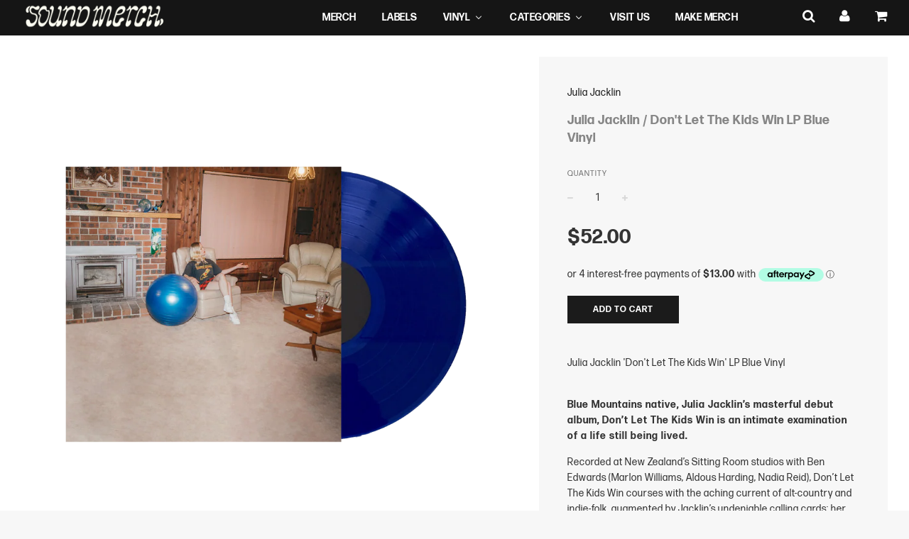

--- FILE ---
content_type: text/html; charset=utf-8
request_url: https://sound-merch.com.au/products/julia-jacklin-dont-let-the-kids-win-lp
body_size: 63075
content:
<!doctype html>
<!--[if IE 8]><html class="no-js lt-ie9" lang="en"> <![endif]-->
<!--[if IE 9 ]><html class="ie9 no-js"> <![endif]-->
<!--[if (gt IE 9)|!(IE)]><!--> <html class="no-js"> <!--<![endif]-->
<head>
<script type="application/vnd.locksmith+json" data-locksmith>{"version":"v245","locked":false,"initialized":true,"scope":"product","access_granted":true,"access_denied":false,"requires_customer":false,"manual_lock":false,"remote_lock":false,"has_timeout":false,"remote_rendered":null,"hide_resource":false,"hide_links_to_resource":false,"transparent":true,"locks":{"all":[],"opened":[]},"keys":[],"keys_signature":"9613964c4d6d35a7d8a5fb5fd87076a846c4900d281718bff6f900836946789b","state":{"template":"product","theme":133786140844,"product":"julia-jacklin-dont-let-the-kids-win-lp","collection":null,"page":null,"blog":null,"article":null,"app":null},"now":1765659401,"path":"\/products\/julia-jacklin-dont-let-the-kids-win-lp","locale_root_url":"\/","canonical_url":"https:\/\/sound-merch.com.au\/products\/julia-jacklin-dont-let-the-kids-win-lp","customer_id":null,"customer_id_signature":"9613964c4d6d35a7d8a5fb5fd87076a846c4900d281718bff6f900836946789b","cart":null}</script><script data-locksmith>!function(){var require=undefined,reqwest=function(){function succeed(e){var t=protocolRe.exec(e.url);return t=t&&t[1]||context.location.protocol,httpsRe.test(t)?twoHundo.test(e.request.status):!!e.request.response}function handleReadyState(e,t,n){return function(){return e._aborted?n(e.request):e._timedOut?n(e.request,"Request is aborted: timeout"):void(e.request&&4==e.request[readyState]&&(e.request.onreadystatechange=noop,succeed(e)?t(e.request):n(e.request)))}}function setHeaders(e,t){var n,s=t.headers||{};s.Accept=s.Accept||defaultHeaders.accept[t.type]||defaultHeaders.accept["*"];var r="undefined"!=typeof FormData&&t.data instanceof FormData;for(n in!t.crossOrigin&&!s[requestedWith]&&(s[requestedWith]=defaultHeaders.requestedWith),!s[contentType]&&!r&&(s[contentType]=t.contentType||defaultHeaders.contentType),s)s.hasOwnProperty(n)&&"setRequestHeader"in e&&e.setRequestHeader(n,s[n])}function setCredentials(e,t){"undefined"!=typeof t.withCredentials&&"undefined"!=typeof e.withCredentials&&(e.withCredentials=!!t.withCredentials)}function generalCallback(e){lastValue=e}function urlappend(e,t){return e+(/[?]/.test(e)?"&":"?")+t}function handleJsonp(e,t,n,s){var r=uniqid++,a=e.jsonpCallback||"callback",o=e.jsonpCallbackName||reqwest.getcallbackPrefix(r),i=new RegExp("((^|[?]|&)"+a+")=([^&]+)"),l=s.match(i),c=doc.createElement("script"),u=0,d=-1!==navigator.userAgent.indexOf("MSIE 10.0");return l?"?"===l[3]?s=s.replace(i,"$1="+o):o=l[3]:s=urlappend(s,a+"="+o),context[o]=generalCallback,c.type="text/javascript",c.src=s,c.async=!0,"undefined"!=typeof c.onreadystatechange&&!d&&(c.htmlFor=c.id="_reqwest_"+r),c.onload=c.onreadystatechange=function(){if(c[readyState]&&"complete"!==c[readyState]&&"loaded"!==c[readyState]||u)return!1;c.onload=c.onreadystatechange=null,c.onclick&&c.onclick(),t(lastValue),lastValue=undefined,head.removeChild(c),u=1},head.appendChild(c),{abort:function(){c.onload=c.onreadystatechange=null,n({},"Request is aborted: timeout",{}),lastValue=undefined,head.removeChild(c),u=1}}}function getRequest(e,t){var n,s=this.o,r=(s.method||"GET").toUpperCase(),a="string"==typeof s?s:s.url,o=!1!==s.processData&&s.data&&"string"!=typeof s.data?reqwest.toQueryString(s.data):s.data||null,i=!1;return("jsonp"==s.type||"GET"==r)&&o&&(a=urlappend(a,o),o=null),"jsonp"==s.type?handleJsonp(s,e,t,a):((n=s.xhr&&s.xhr(s)||xhr(s)).open(r,a,!1!==s.async),setHeaders(n,s),setCredentials(n,s),context[xDomainRequest]&&n instanceof context[xDomainRequest]?(n.onload=e,n.onerror=t,n.onprogress=function(){},i=!0):n.onreadystatechange=handleReadyState(this,e,t),s.before&&s.before(n),i?setTimeout(function(){n.send(o)},200):n.send(o),n)}function Reqwest(e,t){this.o=e,this.fn=t,init.apply(this,arguments)}function setType(e){return null===e?undefined:e.match("json")?"json":e.match("javascript")?"js":e.match("text")?"html":e.match("xml")?"xml":void 0}function init(o,fn){function complete(e){for(o.timeout&&clearTimeout(self.timeout),self.timeout=null;0<self._completeHandlers.length;)self._completeHandlers.shift()(e)}function success(resp){var type=o.type||resp&&setType(resp.getResponseHeader("Content-Type"));resp="jsonp"!==type?self.request:resp;var filteredResponse=globalSetupOptions.dataFilter(resp.responseText,type),r=filteredResponse;try{resp.responseText=r}catch(e){}if(r)switch(type){case"json":try{resp=context.JSON?context.JSON.parse(r):eval("("+r+")")}catch(err){return error(resp,"Could not parse JSON in response",err)}break;case"js":resp=eval(r);break;case"html":resp=r;break;case"xml":resp=resp.responseXML&&resp.responseXML.parseError&&resp.responseXML.parseError.errorCode&&resp.responseXML.parseError.reason?null:resp.responseXML}for(self._responseArgs.resp=resp,self._fulfilled=!0,fn(resp),self._successHandler(resp);0<self._fulfillmentHandlers.length;)resp=self._fulfillmentHandlers.shift()(resp);complete(resp)}function timedOut(){self._timedOut=!0,self.request.abort()}function error(e,t,n){for(e=self.request,self._responseArgs.resp=e,self._responseArgs.msg=t,self._responseArgs.t=n,self._erred=!0;0<self._errorHandlers.length;)self._errorHandlers.shift()(e,t,n);complete(e)}this.url="string"==typeof o?o:o.url,this.timeout=null,this._fulfilled=!1,this._successHandler=function(){},this._fulfillmentHandlers=[],this._errorHandlers=[],this._completeHandlers=[],this._erred=!1,this._responseArgs={};var self=this;fn=fn||function(){},o.timeout&&(this.timeout=setTimeout(function(){timedOut()},o.timeout)),o.success&&(this._successHandler=function(){o.success.apply(o,arguments)}),o.error&&this._errorHandlers.push(function(){o.error.apply(o,arguments)}),o.complete&&this._completeHandlers.push(function(){o.complete.apply(o,arguments)}),this.request=getRequest.call(this,success,error)}function reqwest(e,t){return new Reqwest(e,t)}function normalize(e){return e?e.replace(/\r?\n/g,"\r\n"):""}function serial(e,t){var n,s,r,a,o=e.name,i=e.tagName.toLowerCase(),l=function(e){e&&!e.disabled&&t(o,normalize(e.attributes.value&&e.attributes.value.specified?e.value:e.text))};if(!e.disabled&&o)switch(i){case"input":/reset|button|image|file/i.test(e.type)||(n=/checkbox/i.test(e.type),s=/radio/i.test(e.type),r=e.value,(!n&&!s||e.checked)&&t(o,normalize(n&&""===r?"on":r)));break;case"textarea":t(o,normalize(e.value));break;case"select":if("select-one"===e.type.toLowerCase())l(0<=e.selectedIndex?e.options[e.selectedIndex]:null);else for(a=0;e.length&&a<e.length;a++)e.options[a].selected&&l(e.options[a])}}function eachFormElement(){var e,t,a=this,n=function(e,t){var n,s,r;for(n=0;n<t.length;n++)for(r=e[byTag](t[n]),s=0;s<r.length;s++)serial(r[s],a)};for(t=0;t<arguments.length;t++)e=arguments[t],/input|select|textarea/i.test(e.tagName)&&serial(e,a),n(e,["input","select","textarea"])}function serializeQueryString(){return reqwest.toQueryString(reqwest.serializeArray.apply(null,arguments))}function serializeHash(){var n={};return eachFormElement.apply(function(e,t){e in n?(n[e]&&!isArray(n[e])&&(n[e]=[n[e]]),n[e].push(t)):n[e]=t},arguments),n}function buildParams(e,t,n,s){var r,a,o,i=/\[\]$/;if(isArray(t))for(a=0;t&&a<t.length;a++)o=t[a],n||i.test(e)?s(e,o):buildParams(e+"["+("object"==typeof o?a:"")+"]",o,n,s);else if(t&&"[object Object]"===t.toString())for(r in t)buildParams(e+"["+r+"]",t[r],n,s);else s(e,t)}var context=this,XHR2;if("window"in context)var doc=document,byTag="getElementsByTagName",head=doc[byTag]("head")[0];else try{XHR2=require("xhr2")}catch(ex){throw new Error("Peer dependency `xhr2` required! Please npm install xhr2")}var httpsRe=/^http/,protocolRe=/(^\w+):\/\//,twoHundo=/^(20\d|1223)$/,readyState="readyState",contentType="Content-Type",requestedWith="X-Requested-With",uniqid=0,callbackPrefix="reqwest_"+ +new Date,lastValue,xmlHttpRequest="XMLHttpRequest",xDomainRequest="XDomainRequest",noop=function(){},isArray="function"==typeof Array.isArray?Array.isArray:function(e){return e instanceof Array},defaultHeaders={contentType:"application/x-www-form-urlencoded",requestedWith:xmlHttpRequest,accept:{"*":"text/javascript, text/html, application/xml, text/xml, */*",xml:"application/xml, text/xml",html:"text/html",text:"text/plain",json:"application/json, text/javascript",js:"application/javascript, text/javascript"}},xhr=function(e){if(!0!==e.crossOrigin)return context[xmlHttpRequest]?new XMLHttpRequest:XHR2?new XHR2:new ActiveXObject("Microsoft.XMLHTTP");var t=context[xmlHttpRequest]?new XMLHttpRequest:null;if(t&&"withCredentials"in t)return t;if(context[xDomainRequest])return new XDomainRequest;throw new Error("Browser does not support cross-origin requests")},globalSetupOptions={dataFilter:function(e){return e}};return Reqwest.prototype={abort:function(){this._aborted=!0,this.request.abort()},retry:function(){init.call(this,this.o,this.fn)},then:function(e,t){return e=e||function(){},t=t||function(){},this._fulfilled?this._responseArgs.resp=e(this._responseArgs.resp):this._erred?t(this._responseArgs.resp,this._responseArgs.msg,this._responseArgs.t):(this._fulfillmentHandlers.push(e),this._errorHandlers.push(t)),this},always:function(e){return this._fulfilled||this._erred?e(this._responseArgs.resp):this._completeHandlers.push(e),this},fail:function(e){return this._erred?e(this._responseArgs.resp,this._responseArgs.msg,this._responseArgs.t):this._errorHandlers.push(e),this},"catch":function(e){return this.fail(e)}},reqwest.serializeArray=function(){var n=[];return eachFormElement.apply(function(e,t){n.push({name:e,value:t})},arguments),n},reqwest.serialize=function(){if(0===arguments.length)return"";var e,t=Array.prototype.slice.call(arguments,0);return(e=t.pop())&&e.nodeType&&t.push(e)&&(e=null),e&&(e=e.type),("map"==e?serializeHash:"array"==e?reqwest.serializeArray:serializeQueryString).apply(null,t)},reqwest.toQueryString=function(e,t){var n,s,r=t||!1,a=[],o=encodeURIComponent,i=function(e,t){t="function"==typeof t?t():null==t?"":t,a[a.length]=o(e)+"="+o(t)};if(isArray(e))for(s=0;e&&s<e.length;s++)i(e[s].name,e[s].value);else for(n in e)e.hasOwnProperty(n)&&buildParams(n,e[n],r,i);return a.join("&").replace(/%20/g,"+")},reqwest.getcallbackPrefix=function(){return callbackPrefix},reqwest.compat=function(e,t){return e&&(e.type&&(e.method=e.type)&&delete e.type,e.dataType&&(e.type=e.dataType),e.jsonpCallback&&(e.jsonpCallbackName=e.jsonpCallback)&&delete e.jsonpCallback,e.jsonp&&(e.jsonpCallback=e.jsonp)),new Reqwest(e,t)},reqwest.ajaxSetup=function(e){for(var t in e=e||{})globalSetupOptions[t]=e[t]},reqwest}();
/*!
  * Reqwest! A general purpose XHR connection manager
  * license MIT (c) Dustin Diaz 2015
  * https://github.com/ded/reqwest
  */!function(){var o=window.Locksmith={},e=document.querySelector('script[type="application/vnd.locksmith+json"]'),n=e&&e.innerHTML;if(o.state={},o.util={},o.loading=!1,n)try{o.state=JSON.parse(n)}catch(u){}if(document.addEventListener&&document.querySelector){var s,r,a,t=[76,79,67,75,83,77,73,84,72,49,49],i=function(){r=t.slice(0)},l="style",c=function(e){e&&27!==e.keyCode&&"click"!==e.type||(document.removeEventListener("keydown",c),document.removeEventListener("click",c),s&&document.body.removeChild(s),s=null)};i(),document.addEventListener("keyup",function(e){if(e.keyCode===r[0]){if(clearTimeout(a),r.shift(),0<r.length)return void(a=setTimeout(i,1e3));i(),c(),(s=document.createElement("div"))[l].width="50%",s[l].maxWidth="1000px",s[l].height="85%",s[l].border="1px rgba(0, 0, 0, 0.2) solid",s[l].background="rgba(255, 255, 255, 0.99)",s[l].borderRadius="4px",s[l].position="fixed",s[l].top="50%",s[l].left="50%",s[l].transform="translateY(-50%) translateX(-50%)",s[l].boxShadow="0 2px 5px rgba(0, 0, 0, 0.3), 0 0 100vh 100vw rgba(0, 0, 0, 0.5)",s[l].zIndex="2147483645";var t=document.createElement("textarea");t.value=JSON.stringify(JSON.parse(n),null,2),t[l].border="none",t[l].display="block",t[l].boxSizing="border-box",t[l].width="100%",t[l].height="100%",t[l].background="transparent",t[l].padding="22px",t[l].fontFamily="monospace",t[l].fontSize="14px",t[l].color="#333",t[l].resize="none",t[l].outline="none",t.readOnly=!0,s.appendChild(t),document.body.appendChild(s),t.addEventListener("click",function(e){e.stopImmediatePropagation()}),t.select(),document.addEventListener("keydown",c),document.addEventListener("click",c)}})}o.isEmbedded=-1!==window.location.search.indexOf("_ab=0&_fd=0&_sc=1"),o.path=o.state.path||window.location.pathname,o.basePath=o.state.locale_root_url.concat("/apps/locksmith").replace(/^\/\//,"/"),o.reloading=!1,o.util.console=window.console||{log:function(){},error:function(){}},o.util.makeUrl=function(e,t){var n,s=o.basePath+e,r=[],a=o.cache();for(n in a)r.push(n+"="+encodeURIComponent(a[n]));for(n in t)r.push(n+"="+encodeURIComponent(t[n]));return o.state.customer_id&&(r.push("customer_id="+encodeURIComponent(o.state.customer_id)),r.push("customer_id_signature="+encodeURIComponent(o.state.customer_id_signature))),s+=(-1===s.indexOf("?")?"?":"&")+r.join("&")},o._initializeCallbacks=[],o.on=function(e,t){if("initialize"!==e)throw'Locksmith.on() currently only supports the "initialize" event';o._initializeCallbacks.push(t)},o.initializeSession=function(e){if(!o.isEmbedded){var t=!1,n=!0,s=!0;(e=e||{}).silent&&(s=n=!(t=!0)),o.ping({silent:t,spinner:n,reload:s,callback:function(){o._initializeCallbacks.forEach(function(e){e()})}})}},o.cache=function(e){var t={};try{var n=function r(e){return(document.cookie.match("(^|; )"+e+"=([^;]*)")||0)[2]};t=JSON.parse(decodeURIComponent(n("locksmith-params")||"{}"))}catch(u){}if(e){for(var s in e)t[s]=e[s];document.cookie="locksmith-params=; expires=Thu, 01 Jan 1970 00:00:00 GMT; path=/",document.cookie="locksmith-params="+encodeURIComponent(JSON.stringify(t))+"; path=/"}return t},o.cache.cart=o.state.cart,o.cache.cartLastSaved=null,o.params=o.cache(),o.util.reload=function(){o.reloading=!0;try{window.location.href=window.location.href.replace(/#.*/,"")}catch(u){o.util.console.error("Preferred reload method failed",u),window.location.reload()}},o.cache.saveCart=function(e){if(!o.cache.cart||o.cache.cart===o.cache.cartLastSaved)return e?e():null;var t=o.cache.cartLastSaved;o.cache.cartLastSaved=o.cache.cart,reqwest({url:"/cart/update.json",method:"post",type:"json",data:{attributes:{locksmith:o.cache.cart}},complete:e,error:function(e){if(o.cache.cartLastSaved=t,!o.reloading)throw e}})},o.util.spinnerHTML='<style>body{background:#FFF}@keyframes spin{from{transform:rotate(0deg)}to{transform:rotate(360deg)}}#loading{display:flex;width:100%;height:50vh;color:#777;align-items:center;justify-content:center}#loading .spinner{display:block;animation:spin 600ms linear infinite;position:relative;width:50px;height:50px}#loading .spinner-ring{stroke:currentColor;stroke-dasharray:100%;stroke-width:2px;stroke-linecap:round;fill:none}</style><div id="loading"><div class="spinner"><svg width="100%" height="100%"><svg preserveAspectRatio="xMinYMin"><circle class="spinner-ring" cx="50%" cy="50%" r="45%"></circle></svg></svg></div></div>',o.util.clobberBody=function(e){document.body.innerHTML=e},o.util.clobberDocument=function(e){e.responseText&&(e=e.responseText),document.documentElement&&document.removeChild(document.documentElement);var t=document.open("text/html","replace");t.writeln(e),t.close(),setTimeout(function(){var e=t.querySelector("[autofocus]");e&&e.focus()},100)},o.util.serializeForm=function(e){if(e&&"FORM"===e.nodeName){var t,n,s={};for(t=e.elements.length-1;0<=t;t-=1)if(""!==e.elements[t].name)switch(e.elements[t].nodeName){case"INPUT":switch(e.elements[t].type){default:case"text":case"hidden":case"password":case"button":case"reset":case"submit":s[e.elements[t].name]=e.elements[t].value;break;case"checkbox":case"radio":e.elements[t].checked&&(s[e.elements[t].name]=e.elements[t].value);break;case"file":}break;case"TEXTAREA":s[e.elements[t].name]=e.elements[t].value;break;case"SELECT":switch(e.elements[t].type){case"select-one":s[e.elements[t].name]=e.elements[t].value;break;case"select-multiple":for(n=e.elements[t].options.length-1;0<=n;n-=1)e.elements[t].options[n].selected&&(s[e.elements[t].name]=e.elements[t].options[n].value)}break;case"BUTTON":switch(e.elements[t].type){case"reset":case"submit":case"button":s[e.elements[t].name]=e.elements[t].value}}return s}},o.util.on=function(e,a,o,t){t=t||document;var i="locksmith-"+e+a,n=function(e){var t=e.target,n=e.target.parentElement,s=t.className.baseVal||t.className||"",r=n.className.baseVal||n.className||"";("string"==typeof s&&-1!==s.split(/\s+/).indexOf(a)||"string"==typeof r&&-1!==r.split(/\s+/).indexOf(a))&&!e[i]&&(e[i]=!0,o(e))};t.attachEvent?t.attachEvent(e,n):t.addEventListener(e,n,!1)},o.util.enableActions=function(e){o.util.on("click","locksmith-action",function(e){e.preventDefault();var t=e.target;t.dataset.confirmWith&&!confirm(t.dataset.confirmWith)||(t.disabled=!0,t.innerText=t.dataset.disableWith,o.post("/action",t.dataset.locksmithParams,{spinner:!1,type:"text",success:function(e){(e=JSON.parse(e.responseText)).message&&alert(e.message),o.util.reload()}}))},e)},o.util.inject=function(e,t){var n=["data","locksmith","append"];if(-1!==t.indexOf(n.join("-"))){var s=document.createElement("div");s.innerHTML=t,e.appendChild(s)}else e.innerHTML=t;var r,a,o=e.querySelectorAll("script");for(a=0;a<o.length;++a){r=o[a];var i=document.createElement("script");if(r.type&&(i.type=r.type),r.src)i.src=r.src;else{var l=document.createTextNode(r.innerHTML);i.appendChild(l)}e.appendChild(i)}var c=e.querySelector("[autofocus]");c&&c.focus()},o.post=function(e,t,n){!1!==(n=n||{}).spinner&&o.util.clobberBody(o.util.spinnerHTML);var s={};n.container===document?(s.layout=1,n.success=function(e){document.getElementById(n.container);o.util.clobberDocument(e)}):n.container&&(s.layout=0,n.success=function(e){var t=document.getElementById(n.container);o.util.inject(t,e),t.id===t.firstChild.id&&t.parentElement.replaceChild(t.firstChild,t)}),n.form_type&&(t.form_type=n.form_type),n.include_layout_classes!==undefined&&(t.include_layout_classes=n.include_layout_classes),n.lock_id!==undefined&&(t.lock_id=n.lock_id),o.loading=!0;var r=o.util.makeUrl(e,s);reqwest({url:r,method:"post",type:n.type||"html",data:t,complete:function(){o.loading=!1},error:function(e){if(!o.reloading)if("dashboard.weglot.com"!==window.location.host){if(!n.silent)throw alert("Something went wrong! Please refresh and try again."),e;console.error(e)}else console.error(e)},success:n.success||o.util.clobberDocument})},o.postResource=function(e,t){e.path=o.path,e.search=window.location.search,e.state=o.state,e.passcode&&(e.passcode=e.passcode.trim()),e.email&&(e.email=e.email.trim()),e.state.cart=o.cache.cart,e.locksmith_json=o.jsonTag,e.locksmith_json_signature=o.jsonTagSignature,o.post("/resource",e,t)},o.ping=function(e){if(!o.isEmbedded){e=e||{};var t=function(){e.reload?o.util.reload():"function"==typeof e.callback&&e.callback()};o.post("/ping",{path:o.path,search:window.location.search,state:o.state},{spinner:!!e.spinner,silent:"undefined"==typeof e.silent||e.silent,type:"text",success:function(e){(e=JSON.parse(e.responseText)).messages&&0<e.messages.length&&o.showMessages(e.messages),e.cart&&o.cache.cart!==e.cart?(o.cache.cart=e.cart,o.cache.saveCart(function(){t(),e.cart&&e.cart.match(/^.+:/)&&o.util.reload()})):t()}})}},o.timeoutMonitor=function(){var e=o.cache.cart;o.ping({callback:function(){e!==o.cache.cart||setTimeout(function(){o.timeoutMonitor()},6e4)}})},o.showMessages=function(e){var t=document.createElement("div");t.style.position="fixed",t.style.left=0,t.style.right=0,t.style.bottom="-50px",t.style.opacity=0,t.style.background="#191919",t.style.color="#ddd",t.style.transition="bottom 0.2s, opacity 0.2s",t.style.zIndex=999999,t.innerHTML="        <style>          .locksmith-ab .locksmith-b { display: none; }          .locksmith-ab.toggled .locksmith-b { display: flex; }          .locksmith-ab.toggled .locksmith-a { display: none; }          .locksmith-flex { display: flex; flex-wrap: wrap; justify-content: space-between; align-items: center; padding: 10px 20px; }          .locksmith-message + .locksmith-message { border-top: 1px #555 solid; }          .locksmith-message a { color: inherit; font-weight: bold; }          .locksmith-message a:hover { color: inherit; opacity: 0.8; }          a.locksmith-ab-toggle { font-weight: inherit; text-decoration: underline; }          .locksmith-text { flex-grow: 1; }          .locksmith-cta { flex-grow: 0; text-align: right; }          .locksmith-cta button { transform: scale(0.8); transform-origin: left; }          .locksmith-cta > * { display: block; }          .locksmith-cta > * + * { margin-top: 10px; }          .locksmith-message a.locksmith-close { flex-grow: 0; text-decoration: none; margin-left: 15px; font-size: 30px; font-family: monospace; display: block; padding: 2px 10px; }                    @media screen and (max-width: 600px) {            .locksmith-wide-only { display: none !important; }            .locksmith-flex { padding: 0 15px; }            .locksmith-flex > * { margin-top: 5px; margin-bottom: 5px; }            .locksmith-cta { text-align: left; }          }                    @media screen and (min-width: 601px) {            .locksmith-narrow-only { display: none !important; }          }        </style>      "+e.map(function(e){return'<div class="locksmith-message">'+e+"</div>"}).join(""),document.body.appendChild(t),document.body.style.position="relative",document.body.parentElement.style.paddingBottom=t.offsetHeight+"px",setTimeout(function(){t.style.bottom=0,t.style.opacity=1},50),o.util.on("click","locksmith-ab-toggle",function(e){e.preventDefault();for(var t=e.target.parentElement;-1===t.className.split(" ").indexOf("locksmith-ab");)t=t.parentElement;-1!==t.className.split(" ").indexOf("toggled")?t.className=t.className.replace("toggled",""):t.className=t.className+" toggled"}),o.util.enableActions(t)}}()}();</script>
      <script data-locksmith>Locksmith.cache.cart=null</script>

  <script data-locksmith>Locksmith.jsonTag="{\"version\":\"v245\",\"locked\":false,\"initialized\":true,\"scope\":\"product\",\"access_granted\":true,\"access_denied\":false,\"requires_customer\":false,\"manual_lock\":false,\"remote_lock\":false,\"has_timeout\":false,\"remote_rendered\":null,\"hide_resource\":false,\"hide_links_to_resource\":false,\"transparent\":true,\"locks\":{\"all\":[],\"opened\":[]},\"keys\":[],\"keys_signature\":\"9613964c4d6d35a7d8a5fb5fd87076a846c4900d281718bff6f900836946789b\",\"state\":{\"template\":\"product\",\"theme\":133786140844,\"product\":\"julia-jacklin-dont-let-the-kids-win-lp\",\"collection\":null,\"page\":null,\"blog\":null,\"article\":null,\"app\":null},\"now\":1765659401,\"path\":\"\\\/products\\\/julia-jacklin-dont-let-the-kids-win-lp\",\"locale_root_url\":\"\\\/\",\"canonical_url\":\"https:\\\/\\\/sound-merch.com.au\\\/products\\\/julia-jacklin-dont-let-the-kids-win-lp\",\"customer_id\":null,\"customer_id_signature\":\"9613964c4d6d35a7d8a5fb5fd87076a846c4900d281718bff6f900836946789b\",\"cart\":null}";Locksmith.jsonTagSignature="2d05db18d01622b738f1ebc76493ca51296413f0ea0730aa5b1cc7eacf08dd29"</script>






<meta name="google-site-verification" content="iGUXYtpGclsca2KTECg4xGS_eqY1zC3IGFl18QUoQoE" />


  <!-- Basic page needs ================================================== -->
  <meta charset="utf-8">
  <meta http-equiv="X-UA-Compatible" content="IE=edge">

	
	  <link rel="shortcut icon" href="//sound-merch.com.au/cdn/shop/files/logo-symbol-soundmerch_641590f5-12bd-4716-ab21-e607ce532b4b_32x32.png?v=1613511247" type="image/png">
	

  <!-- Title and description ================================================== -->
  <title>
  Julia Jacklin / Don&#39;t Let The Kids Win LP Blue Vinyl &ndash; sound-merch.com.au
  </title>

  
<meta name="description" content="Julia Jacklin &#39;Don&#39;t Let The Kids Win&#39; / LP">


  <!-- Helpers ================================================== -->
  <!-- /snippets/social-meta-tags.liquid -->


<meta property="og:type" content="product">
<meta property="og:title" content="Julia Jacklin / Don&#39;t Let The Kids Win LP Blue Vinyl">

<meta property="og:image" content="http://sound-merch.com.au/cdn/shop/products/julia_jacklin_kids_win_vinyl_grande.png?v=1550801266">
<meta property="og:image:secure_url" content="https://sound-merch.com.au/cdn/shop/products/julia_jacklin_kids_win_vinyl_grande.png?v=1550801266">

<meta property="og:description" content="Julia Jacklin &#39;Don&#39;t Let The Kids Win&#39; LP Blue Vinyl


Blue Mountains native, Julia Jacklin’s masterful debut album, Don’t Let The Kids Win is an intimate examination of a life still being lived.
Recorded at New Zealand’s Sitting Room studios with Ben Edwards (Marlon Williams, Aldous Harding, Nadia Reid), Don’t Let The Kids Win courses with the aching current of alt-country and indie-folk, augmented by Jacklin’s unde­niable calling cards: her rich, distinctive voice, and her playful, observational wit.
You can hear it in opener ‘Pool Party’, a gorgeous lilt bristling with Jacklin’s tale of substance abuse by the pool; in the sparse, ‘Elizabeth’, wrestling with both devotion and admonishment of a friend; in detailing the slow-motion banality of a relationship breakdown in the woozy ‘L.A Dreams’; and in her resolve to accept the passing of time on the snappy fuzz of ‘Coming Of Age’. The album hums with peripheral insights, minute in their moments but together proving an urge to stay curious.
“I thought it was going to be a heartbreak record,” says Jacklin of Don’t Let The Kids Win. “But in hindsight I see it’s about hitting 24 and thinking, ‘What the f**k am I doing?’ I was feeling very nostalgic for my youth. When I was growing up I was so ambitious: I’m going to be this amazing social worker, save the world, a great musician, fit, an amazing writer. Then you get to mid-20s and you realise you have to focus on one thing. Even if it doesn’t pay-off, or you feel embarrassed at family occasions because you’re the poor musician still, that’s the decision I made.”


Track Listing:

Pool Party
Leadlight
Coming of Age
Elizabeth
Motherland
Small Talk
LA Dream
Sweet Step
Same Airport, Different Man
Hay Plain
Don&#39;t Let The Kids Win


">
<meta property="og:price:amount" content="52.00">
<meta property="og:price:currency" content="AUD">

<meta property="og:url" content="https://sound-merch.com.au/products/julia-jacklin-dont-let-the-kids-win-lp">
<meta property="og:site_name" content="sound-merch.com.au">




  <meta name="twitter:card" content="summary">


<meta name="twitter:title" content="Julia Jacklin / Don&#39;t Let The Kids Win LP Blue Vinyl">
<meta name="twitter:description" content="Julia Jacklin &#39;Don&#39;t Let The Kids Win&#39; LP Blue Vinyl


Blue Mountains native, Julia Jacklin’s masterful debut album, Don’t Let The Kids Win is an intimate examination of a life still being lived.
Reco">
<meta name="twitter:image" content="https://sound-merch.com.au/cdn/shop/products/julia_jacklin_kids_win_vinyl_grande.png?v=1550801266">
<meta name="twitter:image:width" content="600">
<meta name="twitter:image:height" content="600">


  <link rel="canonical" href="https://sound-merch.com.au/products/julia-jacklin-dont-let-the-kids-win-lp">
  
	<meta name="viewport" content="width=device-width, initial-scale=1, maximum-scale=1, user-scalable=0"/>
  
  <meta name="theme-color" content="#1b1b1b">

  <!-- CSS ================================================== -->
   <link rel="stylesheet" href="https://use.typekit.net/efq2hvd.css">
  <link href="//sound-merch.com.au/cdn/shop/t/33/assets/plugins.css?v=128994262985157529851765513953" rel="stylesheet" type="text/css" media="all" />
  <link href="//sound-merch.com.au/cdn/shop/t/33/assets/timber.scss.css?v=20822004918982495061738733650" rel="stylesheet" type="text/css" media="all" />
  <link href="//sound-merch.com.au/cdn/shop/t/33/assets/custom.scss.css?v=170779425884754463791713511313" rel="stylesheet" type="text/css" media="all" />
  <link href="//sound-merch.com.au/cdn/shop/t/33/assets/artists.css?v=140533981704542213641701396235" rel="stylesheet" type="text/css" media="all" />
  <link href="//sound-merch.com.au/cdn/shop/t/33/assets/visit-us.css?v=24965232344917344641701396235" rel="stylesheet" type="text/css" media="all" />
  <link href="//sound-merch.com.au/cdn/shop/t/33/assets/staff-picks.css?v=77880050313712603341701396235" rel="stylesheet" type="text/css" media="all" />

  
		<link href="//fonts.googleapis.com/css?family=Heebo:400,700" rel="stylesheet" type="text/css" media="all" />
			



		<link href="////fonts.googleapis.com/css?family=Heebo:400,700" rel="stylesheet" type="text/css" media="all" />
		


  <!-- Header hook for plugins ================================================== -->
  
  
  <script>window.performance && window.performance.mark && window.performance.mark('shopify.content_for_header.start');</script><meta name="google-site-verification" content="_soH3PgpIhOuWDKXbsUmupcCS1VpNLeAysTm1e15p04">
<meta name="google-site-verification" content="_soH3PgpIhOuWDKXbsUmupcCS1VpNLeAysTm1e15p04">
<meta name="facebook-domain-verification" content="slyk5u7vl9xylf4z9blb7jhym4nhwa">
<meta id="shopify-digital-wallet" name="shopify-digital-wallet" content="/17796353/digital_wallets/dialog">
<meta name="shopify-checkout-api-token" content="db934d2e0cf11430ee7b57e4b6ed0b99">
<meta id="in-context-paypal-metadata" data-shop-id="17796353" data-venmo-supported="false" data-environment="production" data-locale="en_US" data-paypal-v4="true" data-currency="AUD">
<link rel="alternate" type="application/json+oembed" href="https://sound-merch.com.au/products/julia-jacklin-dont-let-the-kids-win-lp.oembed">
<script async="async" src="/checkouts/internal/preloads.js?locale=en-AU"></script>
<link rel="preconnect" href="https://shop.app" crossorigin="anonymous">
<script async="async" src="https://shop.app/checkouts/internal/preloads.js?locale=en-AU&shop_id=17796353" crossorigin="anonymous"></script>
<script id="apple-pay-shop-capabilities" type="application/json">{"shopId":17796353,"countryCode":"AU","currencyCode":"AUD","merchantCapabilities":["supports3DS"],"merchantId":"gid:\/\/shopify\/Shop\/17796353","merchantName":"sound-merch.com.au","requiredBillingContactFields":["postalAddress","email","phone"],"requiredShippingContactFields":["postalAddress","email","phone"],"shippingType":"shipping","supportedNetworks":["visa","masterCard","amex","jcb"],"total":{"type":"pending","label":"sound-merch.com.au","amount":"1.00"},"shopifyPaymentsEnabled":true,"supportsSubscriptions":true}</script>
<script id="shopify-features" type="application/json">{"accessToken":"db934d2e0cf11430ee7b57e4b6ed0b99","betas":["rich-media-storefront-analytics"],"domain":"sound-merch.com.au","predictiveSearch":true,"shopId":17796353,"locale":"en"}</script>
<script>var Shopify = Shopify || {};
Shopify.shop = "sound-merch-com-au.myshopify.com";
Shopify.locale = "en";
Shopify.currency = {"active":"AUD","rate":"1.0"};
Shopify.country = "AU";
Shopify.theme = {"name":"Sound-Merch Banner 1.12 [SWDev]","id":133786140844,"schema_name":"Flow","schema_version":"5.1","theme_store_id":801,"role":"main"};
Shopify.theme.handle = "null";
Shopify.theme.style = {"id":null,"handle":null};
Shopify.cdnHost = "sound-merch.com.au/cdn";
Shopify.routes = Shopify.routes || {};
Shopify.routes.root = "/";</script>
<script type="module">!function(o){(o.Shopify=o.Shopify||{}).modules=!0}(window);</script>
<script>!function(o){function n(){var o=[];function n(){o.push(Array.prototype.slice.apply(arguments))}return n.q=o,n}var t=o.Shopify=o.Shopify||{};t.loadFeatures=n(),t.autoloadFeatures=n()}(window);</script>
<script>
  window.ShopifyPay = window.ShopifyPay || {};
  window.ShopifyPay.apiHost = "shop.app\/pay";
  window.ShopifyPay.redirectState = null;
</script>
<script id="shop-js-analytics" type="application/json">{"pageType":"product"}</script>
<script defer="defer" async type="module" src="//sound-merch.com.au/cdn/shopifycloud/shop-js/modules/v2/client.init-shop-cart-sync_dlpDe4U9.en.esm.js"></script>
<script defer="defer" async type="module" src="//sound-merch.com.au/cdn/shopifycloud/shop-js/modules/v2/chunk.common_FunKbpTJ.esm.js"></script>
<script type="module">
  await import("//sound-merch.com.au/cdn/shopifycloud/shop-js/modules/v2/client.init-shop-cart-sync_dlpDe4U9.en.esm.js");
await import("//sound-merch.com.au/cdn/shopifycloud/shop-js/modules/v2/chunk.common_FunKbpTJ.esm.js");

  window.Shopify.SignInWithShop?.initShopCartSync?.({"fedCMEnabled":true,"windoidEnabled":true});

</script>
<script>
  window.Shopify = window.Shopify || {};
  if (!window.Shopify.featureAssets) window.Shopify.featureAssets = {};
  window.Shopify.featureAssets['shop-js'] = {"shop-cart-sync":["modules/v2/client.shop-cart-sync_DIWHqfTk.en.esm.js","modules/v2/chunk.common_FunKbpTJ.esm.js"],"init-fed-cm":["modules/v2/client.init-fed-cm_CmNkGb1A.en.esm.js","modules/v2/chunk.common_FunKbpTJ.esm.js"],"shop-button":["modules/v2/client.shop-button_Dpfxl9vG.en.esm.js","modules/v2/chunk.common_FunKbpTJ.esm.js"],"init-shop-cart-sync":["modules/v2/client.init-shop-cart-sync_dlpDe4U9.en.esm.js","modules/v2/chunk.common_FunKbpTJ.esm.js"],"init-shop-email-lookup-coordinator":["modules/v2/client.init-shop-email-lookup-coordinator_DUdFDmvK.en.esm.js","modules/v2/chunk.common_FunKbpTJ.esm.js"],"init-windoid":["modules/v2/client.init-windoid_V_O5I0mt.en.esm.js","modules/v2/chunk.common_FunKbpTJ.esm.js"],"pay-button":["modules/v2/client.pay-button_x_P2fRzB.en.esm.js","modules/v2/chunk.common_FunKbpTJ.esm.js"],"shop-toast-manager":["modules/v2/client.shop-toast-manager_p8J9W8kY.en.esm.js","modules/v2/chunk.common_FunKbpTJ.esm.js"],"shop-cash-offers":["modules/v2/client.shop-cash-offers_CtPYbIPM.en.esm.js","modules/v2/chunk.common_FunKbpTJ.esm.js","modules/v2/chunk.modal_n1zSoh3t.esm.js"],"shop-login-button":["modules/v2/client.shop-login-button_C3-NmE42.en.esm.js","modules/v2/chunk.common_FunKbpTJ.esm.js","modules/v2/chunk.modal_n1zSoh3t.esm.js"],"avatar":["modules/v2/client.avatar_BTnouDA3.en.esm.js"],"init-shop-for-new-customer-accounts":["modules/v2/client.init-shop-for-new-customer-accounts_aeWumpsw.en.esm.js","modules/v2/client.shop-login-button_C3-NmE42.en.esm.js","modules/v2/chunk.common_FunKbpTJ.esm.js","modules/v2/chunk.modal_n1zSoh3t.esm.js"],"init-customer-accounts-sign-up":["modules/v2/client.init-customer-accounts-sign-up_CRLhpYdY.en.esm.js","modules/v2/client.shop-login-button_C3-NmE42.en.esm.js","modules/v2/chunk.common_FunKbpTJ.esm.js","modules/v2/chunk.modal_n1zSoh3t.esm.js"],"init-customer-accounts":["modules/v2/client.init-customer-accounts_BkuyBVsz.en.esm.js","modules/v2/client.shop-login-button_C3-NmE42.en.esm.js","modules/v2/chunk.common_FunKbpTJ.esm.js","modules/v2/chunk.modal_n1zSoh3t.esm.js"],"shop-follow-button":["modules/v2/client.shop-follow-button_DDNA7Aw9.en.esm.js","modules/v2/chunk.common_FunKbpTJ.esm.js","modules/v2/chunk.modal_n1zSoh3t.esm.js"],"checkout-modal":["modules/v2/client.checkout-modal_EOl6FxyC.en.esm.js","modules/v2/chunk.common_FunKbpTJ.esm.js","modules/v2/chunk.modal_n1zSoh3t.esm.js"],"lead-capture":["modules/v2/client.lead-capture_LZVhB0lN.en.esm.js","modules/v2/chunk.common_FunKbpTJ.esm.js","modules/v2/chunk.modal_n1zSoh3t.esm.js"],"shop-login":["modules/v2/client.shop-login_D4d_T_FR.en.esm.js","modules/v2/chunk.common_FunKbpTJ.esm.js","modules/v2/chunk.modal_n1zSoh3t.esm.js"],"payment-terms":["modules/v2/client.payment-terms_g-geHK5T.en.esm.js","modules/v2/chunk.common_FunKbpTJ.esm.js","modules/v2/chunk.modal_n1zSoh3t.esm.js"]};
</script>
<script>(function() {
  var isLoaded = false;
  function asyncLoad() {
    if (isLoaded) return;
    isLoaded = true;
    var urls = ["https:\/\/chimpstatic.com\/mcjs-connected\/js\/users\/fd38540f8f0596b99c0dd14f6\/59aa19531b37c1505e9dcf710.js?shop=sound-merch-com-au.myshopify.com","https:\/\/pre-ordersales.com\/apps\/assets\/js\/preorder.js?shop=sound-merch-com-au.myshopify.com","https:\/\/cdn.nfcube.com\/instafeed-28279387214a66ff8b34926b0179f208.js?shop=sound-merch-com-au.myshopify.com","\/\/searchserverapi1.com\/widgets\/shopify\/init.js?a=8x5K8u0g3k\u0026shop=sound-merch-com-au.myshopify.com"];
    for (var i = 0; i < urls.length; i++) {
      var s = document.createElement('script');
      s.type = 'text/javascript';
      s.async = true;
      s.src = urls[i];
      var x = document.getElementsByTagName('script')[0];
      x.parentNode.insertBefore(s, x);
    }
  };
  if(window.attachEvent) {
    window.attachEvent('onload', asyncLoad);
  } else {
    window.addEventListener('load', asyncLoad, false);
  }
})();</script>
<script id="__st">var __st={"a":17796353,"offset":39600,"reqid":"dcb017f4-39e0-4371-9db5-bfa866d60305-1765659400","pageurl":"sound-merch.com.au\/products\/julia-jacklin-dont-let-the-kids-win-lp","u":"f3686ecbd1d8","p":"product","rtyp":"product","rid":2392497324114};</script>
<script>window.ShopifyPaypalV4VisibilityTracking = true;</script>
<script id="captcha-bootstrap">!function(){'use strict';const t='contact',e='account',n='new_comment',o=[[t,t],['blogs',n],['comments',n],[t,'customer']],c=[[e,'customer_login'],[e,'guest_login'],[e,'recover_customer_password'],[e,'create_customer']],r=t=>t.map((([t,e])=>`form[action*='/${t}']:not([data-nocaptcha='true']) input[name='form_type'][value='${e}']`)).join(','),a=t=>()=>t?[...document.querySelectorAll(t)].map((t=>t.form)):[];function s(){const t=[...o],e=r(t);return a(e)}const i='password',u='form_key',d=['recaptcha-v3-token','g-recaptcha-response','h-captcha-response',i],f=()=>{try{return window.sessionStorage}catch{return}},m='__shopify_v',_=t=>t.elements[u];function p(t,e,n=!1){try{const o=window.sessionStorage,c=JSON.parse(o.getItem(e)),{data:r}=function(t){const{data:e,action:n}=t;return t[m]||n?{data:e,action:n}:{data:t,action:n}}(c);for(const[e,n]of Object.entries(r))t.elements[e]&&(t.elements[e].value=n);n&&o.removeItem(e)}catch(o){console.error('form repopulation failed',{error:o})}}const l='form_type',E='cptcha';function T(t){t.dataset[E]=!0}const w=window,h=w.document,L='Shopify',v='ce_forms',y='captcha';let A=!1;((t,e)=>{const n=(g='f06e6c50-85a8-45c8-87d0-21a2b65856fe',I='https://cdn.shopify.com/shopifycloud/storefront-forms-hcaptcha/ce_storefront_forms_captcha_hcaptcha.v1.5.2.iife.js',D={infoText:'Protected by hCaptcha',privacyText:'Privacy',termsText:'Terms'},(t,e,n)=>{const o=w[L][v],c=o.bindForm;if(c)return c(t,g,e,D).then(n);var r;o.q.push([[t,g,e,D],n]),r=I,A||(h.body.append(Object.assign(h.createElement('script'),{id:'captcha-provider',async:!0,src:r})),A=!0)});var g,I,D;w[L]=w[L]||{},w[L][v]=w[L][v]||{},w[L][v].q=[],w[L][y]=w[L][y]||{},w[L][y].protect=function(t,e){n(t,void 0,e),T(t)},Object.freeze(w[L][y]),function(t,e,n,w,h,L){const[v,y,A,g]=function(t,e,n){const i=e?o:[],u=t?c:[],d=[...i,...u],f=r(d),m=r(i),_=r(d.filter((([t,e])=>n.includes(e))));return[a(f),a(m),a(_),s()]}(w,h,L),I=t=>{const e=t.target;return e instanceof HTMLFormElement?e:e&&e.form},D=t=>v().includes(t);t.addEventListener('submit',(t=>{const e=I(t);if(!e)return;const n=D(e)&&!e.dataset.hcaptchaBound&&!e.dataset.recaptchaBound,o=_(e),c=g().includes(e)&&(!o||!o.value);(n||c)&&t.preventDefault(),c&&!n&&(function(t){try{if(!f())return;!function(t){const e=f();if(!e)return;const n=_(t);if(!n)return;const o=n.value;o&&e.removeItem(o)}(t);const e=Array.from(Array(32),(()=>Math.random().toString(36)[2])).join('');!function(t,e){_(t)||t.append(Object.assign(document.createElement('input'),{type:'hidden',name:u})),t.elements[u].value=e}(t,e),function(t,e){const n=f();if(!n)return;const o=[...t.querySelectorAll(`input[type='${i}']`)].map((({name:t})=>t)),c=[...d,...o],r={};for(const[a,s]of new FormData(t).entries())c.includes(a)||(r[a]=s);n.setItem(e,JSON.stringify({[m]:1,action:t.action,data:r}))}(t,e)}catch(e){console.error('failed to persist form',e)}}(e),e.submit())}));const S=(t,e)=>{t&&!t.dataset[E]&&(n(t,e.some((e=>e===t))),T(t))};for(const o of['focusin','change'])t.addEventListener(o,(t=>{const e=I(t);D(e)&&S(e,y())}));const B=e.get('form_key'),M=e.get(l),P=B&&M;t.addEventListener('DOMContentLoaded',(()=>{const t=y();if(P)for(const e of t)e.elements[l].value===M&&p(e,B);[...new Set([...A(),...v().filter((t=>'true'===t.dataset.shopifyCaptcha))])].forEach((e=>S(e,t)))}))}(h,new URLSearchParams(w.location.search),n,t,e,['guest_login'])})(!0,!0)}();</script>
<script integrity="sha256-52AcMU7V7pcBOXWImdc/TAGTFKeNjmkeM1Pvks/DTgc=" data-source-attribution="shopify.loadfeatures" defer="defer" src="//sound-merch.com.au/cdn/shopifycloud/storefront/assets/storefront/load_feature-81c60534.js" crossorigin="anonymous"></script>
<script crossorigin="anonymous" defer="defer" src="//sound-merch.com.au/cdn/shopifycloud/storefront/assets/shopify_pay/storefront-65b4c6d7.js?v=20250812"></script>
<script data-source-attribution="shopify.dynamic_checkout.dynamic.init">var Shopify=Shopify||{};Shopify.PaymentButton=Shopify.PaymentButton||{isStorefrontPortableWallets:!0,init:function(){window.Shopify.PaymentButton.init=function(){};var t=document.createElement("script");t.src="https://sound-merch.com.au/cdn/shopifycloud/portable-wallets/latest/portable-wallets.en.js",t.type="module",document.head.appendChild(t)}};
</script>
<script data-source-attribution="shopify.dynamic_checkout.buyer_consent">
  function portableWalletsHideBuyerConsent(e){var t=document.getElementById("shopify-buyer-consent"),n=document.getElementById("shopify-subscription-policy-button");t&&n&&(t.classList.add("hidden"),t.setAttribute("aria-hidden","true"),n.removeEventListener("click",e))}function portableWalletsShowBuyerConsent(e){var t=document.getElementById("shopify-buyer-consent"),n=document.getElementById("shopify-subscription-policy-button");t&&n&&(t.classList.remove("hidden"),t.removeAttribute("aria-hidden"),n.addEventListener("click",e))}window.Shopify?.PaymentButton&&(window.Shopify.PaymentButton.hideBuyerConsent=portableWalletsHideBuyerConsent,window.Shopify.PaymentButton.showBuyerConsent=portableWalletsShowBuyerConsent);
</script>
<script data-source-attribution="shopify.dynamic_checkout.cart.bootstrap">document.addEventListener("DOMContentLoaded",(function(){function t(){return document.querySelector("shopify-accelerated-checkout-cart, shopify-accelerated-checkout")}if(t())Shopify.PaymentButton.init();else{new MutationObserver((function(e,n){t()&&(Shopify.PaymentButton.init(),n.disconnect())})).observe(document.body,{childList:!0,subtree:!0})}}));
</script>
<link id="shopify-accelerated-checkout-styles" rel="stylesheet" media="screen" href="https://sound-merch.com.au/cdn/shopifycloud/portable-wallets/latest/accelerated-checkout-backwards-compat.css" crossorigin="anonymous">
<style id="shopify-accelerated-checkout-cart">
        #shopify-buyer-consent {
  margin-top: 1em;
  display: inline-block;
  width: 100%;
}

#shopify-buyer-consent.hidden {
  display: none;
}

#shopify-subscription-policy-button {
  background: none;
  border: none;
  padding: 0;
  text-decoration: underline;
  font-size: inherit;
  cursor: pointer;
}

#shopify-subscription-policy-button::before {
  box-shadow: none;
}

      </style>

<script>window.performance && window.performance.mark && window.performance.mark('shopify.content_for_header.end');</script>
  <!-- /snippets/oldIE-js.liquid -->


<!--[if lt IE 9]>
<script src="//cdnjs.cloudflare.com/ajax/libs/html5shiv/3.7.2/html5shiv.min.js" type="text/javascript"></script>
<script src="//sound-merch.com.au/cdn/shop/t/33/assets/respond.min.js?v=52248677837542619231701396235" type="text/javascript"></script>
<link href="//sound-merch.com.au/cdn/shop/t/33/assets/respond-proxy.html" id="respond-proxy" rel="respond-proxy" />
<link href="//sound-merch.com.au/search?q=16769250c25780a050e07fdd445e5c8e" id="respond-redirect" rel="respond-redirect" />
<script src="//sound-merch.com.au/search?q=16769250c25780a050e07fdd445e5c8e" type="text/javascript"></script>
<![endif]-->



  <script src="//ajax.googleapis.com/ajax/libs/jquery/1.11.0/jquery.min.js" type="text/javascript"></script>
  <script src="//sound-merch.com.au/cdn/shop/t/33/assets/modernizr.min.js?v=137617515274177302221701396235" type="text/javascript"></script>
  <script src="//sound-merch.com.au/cdn/shop/t/33/assets/owlCarousel.js?v=75813715580695946121701396235" type="text/javascript"></script>
  <script src="//sound-merch.com.au/cdn/shop/t/33/assets/jquery.zoom.min.js?v=127655014540499679121701396235" type="text/javascript"></script>
  <script src="//sound-merch.com.au/cdn/shop/t/33/assets/custom2.js?v=16414416567987480391701396235" type="text/javascript"></script>
  <script src="//sound-merch.com.au/cdn/shop/t/33/assets/visit-us.js?v=72118624052861149771701396235" type="text/javascript"></script>

  
  
<!-- BRONSON CHANGES STARTS -->	
  <style>
    
  
  </style>
<!-- BRONSON CHANGES ENDS -->	

  <!-- JOJI CHANGES STARTS -->	
  <style>
    
  
  </style>
<!-- JOJI CHANGES ENDS -->	
  
    <!-- SKEGSS CHANGES STARTS -->	
  <style>
    
  
  </style>
<!-- SKEGSS CHANGES ENDS -->	

   
    	
    
  
<!-- Google Tag Manager -->
<script>(function(w,d,s,l,i){w[l]=w[l]||[];w[l].push({'gtm.start':
new Date().getTime(),event:'gtm.js'});var f=d.getElementsByTagName(s)[0],
j=d.createElement(s),dl=l!='dataLayer'?'&l='+l:'';j.async=true;j.src=
'https://www.googletagmanager.com/gtm.js?id='+i+dl;f.parentNode.insertBefore(j,f);
})(window,document,'script','dataLayer','GTM-KR9BN53');</script>
<!-- End Google Tag Manager -->

<!-- Google Verify account tag -->
<meta name="google-site-verification" content="_soH3PgpIhOuWDKXbsUmupcCS1VpNLeAysTm1e15p04" />
<!-- End Google Verify account tag -->



<!-- BEGIN app block: shopify://apps/klaviyo-email-marketing-sms/blocks/klaviyo-onsite-embed/2632fe16-c075-4321-a88b-50b567f42507 -->












  <script async src="https://static.klaviyo.com/onsite/js/TAc7Ps/klaviyo.js?company_id=TAc7Ps"></script>
  <script>!function(){if(!window.klaviyo){window._klOnsite=window._klOnsite||[];try{window.klaviyo=new Proxy({},{get:function(n,i){return"push"===i?function(){var n;(n=window._klOnsite).push.apply(n,arguments)}:function(){for(var n=arguments.length,o=new Array(n),w=0;w<n;w++)o[w]=arguments[w];var t="function"==typeof o[o.length-1]?o.pop():void 0,e=new Promise((function(n){window._klOnsite.push([i].concat(o,[function(i){t&&t(i),n(i)}]))}));return e}}})}catch(n){window.klaviyo=window.klaviyo||[],window.klaviyo.push=function(){var n;(n=window._klOnsite).push.apply(n,arguments)}}}}();</script>

  
    <script id="viewed_product">
      if (item == null) {
        var _learnq = _learnq || [];

        var MetafieldReviews = null
        var MetafieldYotpoRating = null
        var MetafieldYotpoCount = null
        var MetafieldLooxRating = null
        var MetafieldLooxCount = null
        var okendoProduct = null
        var okendoProductReviewCount = null
        var okendoProductReviewAverageValue = null
        try {
          // The following fields are used for Customer Hub recently viewed in order to add reviews.
          // This information is not part of __kla_viewed. Instead, it is part of __kla_viewed_reviewed_items
          MetafieldReviews = {};
          MetafieldYotpoRating = null
          MetafieldYotpoCount = null
          MetafieldLooxRating = null
          MetafieldLooxCount = null

          okendoProduct = null
          // If the okendo metafield is not legacy, it will error, which then requires the new json formatted data
          if (okendoProduct && 'error' in okendoProduct) {
            okendoProduct = null
          }
          okendoProductReviewCount = okendoProduct ? okendoProduct.reviewCount : null
          okendoProductReviewAverageValue = okendoProduct ? okendoProduct.reviewAverageValue : null
        } catch (error) {
          console.error('Error in Klaviyo onsite reviews tracking:', error);
        }

        var item = {
          Name: "Julia Jacklin \/ Don't Let The Kids Win LP Blue Vinyl",
          ProductID: 2392497324114,
          Categories: ["Julia Jacklin","Music","Music - Vinyl","Newest Products"],
          ImageURL: "https://sound-merch.com.au/cdn/shop/products/julia_jacklin_kids_win_vinyl_grande.png?v=1550801266",
          URL: "https://sound-merch.com.au/products/julia-jacklin-dont-let-the-kids-win-lp",
          Brand: "Julia Jacklin",
          Price: "$52.00",
          Value: "52.00",
          CompareAtPrice: "$0.00"
        };
        _learnq.push(['track', 'Viewed Product', item]);
        _learnq.push(['trackViewedItem', {
          Title: item.Name,
          ItemId: item.ProductID,
          Categories: item.Categories,
          ImageUrl: item.ImageURL,
          Url: item.URL,
          Metadata: {
            Brand: item.Brand,
            Price: item.Price,
            Value: item.Value,
            CompareAtPrice: item.CompareAtPrice
          },
          metafields:{
            reviews: MetafieldReviews,
            yotpo:{
              rating: MetafieldYotpoRating,
              count: MetafieldYotpoCount,
            },
            loox:{
              rating: MetafieldLooxRating,
              count: MetafieldLooxCount,
            },
            okendo: {
              rating: okendoProductReviewAverageValue,
              count: okendoProductReviewCount,
            }
          }
        }]);
      }
    </script>
  




  <script>
    window.klaviyoReviewsProductDesignMode = false
  </script>







<!-- END app block --><!-- BEGIN app block: shopify://apps/ta-labels-badges/blocks/bss-pl-config-data/91bfe765-b604-49a1-805e-3599fa600b24 --><script
    id='bss-pl-config-data'
>
	let TAE_StoreId = "48810";
	if (typeof BSS_PL == 'undefined' || TAE_StoreId !== "") {
  		var BSS_PL = {};
		BSS_PL.storeId = 48810;
		BSS_PL.currentPlan = "twenty_usd";
		BSS_PL.apiServerProduction = "https://product-labels.tech-arms.io";
		BSS_PL.publicAccessToken = "b2d980167afa4a2340d3d24b8f5efeb1";
		BSS_PL.customerTags = "null";
		BSS_PL.customerId = "null";
		BSS_PL.storeIdCustomOld = 10678;
		BSS_PL.storeIdOldWIthPriority = 12200;
		BSS_PL.storeIdOptimizeAppendLabel = 59637
		BSS_PL.optimizeCodeIds = null; 
		BSS_PL.extendedFeatureIds = null;
		BSS_PL.integration = {"laiReview":{"status":0,"config":[]}};
		BSS_PL.settingsData  = {};
		BSS_PL.configProductMetafields = [];
		BSS_PL.configVariantMetafields = [];
		
		BSS_PL.configData = [].concat({"id":162316,"name":"SoundMerch Exclusive","priority":0,"enable_priority":0,"enable":1,"pages":"1,2,3,5,7","related_product_tag":null,"first_image_tags":null,"img_url":null,"public_img_url":"https://cdn.shopify.com/s/files/1/1779/6353/files/1726208368816-720558569-SoundmerchExclusiveAlone_083f5fd3-8980-4e9a-82df-9ffec96db962.png?v=1726208430","position":9,"apply":0,"product_type":2,"exclude_products":6,"collection_image_type":0,"product":"8031440240812,8031486607532,8031466225836,8059462451372","variant":"","collection":"306495160492","exclude_product_ids":"","collection_image":"","inventory":0,"tags":"SMExclusive","excludeTags":"","vendors":"","from_price":null,"to_price":null,"domain_id":48810,"locations":"","enable_allowed_countries":0,"locales":"","enable_allowed_locales":0,"enable_visibility_date":0,"from_date":null,"to_date":null,"enable_discount_range":0,"discount_type":1,"discount_from":null,"discount_to":null,"label_text":"New%20arrival","label_text_color":"#ffffff","label_text_background_color":{"type":"hex","value":"#ff7f50ff"},"label_text_font_size":12,"label_text_no_image":1,"label_text_in_stock":"In Stock","label_text_out_stock":"Sold out","label_shadow":{"blur":"0","h_offset":0,"v_offset":0},"label_opacity":100,"topBottom_padding":4,"border_radius":"0px 0px 0px 0px","border_style":"none","border_size":"0","border_color":"#000000","label_shadow_color":"#808080","label_text_style":0,"label_text_font_family":null,"label_text_font_url":null,"customer_label_preview_image":"https://cdn.shopify.com/s/files/1/1779/6353/files/Franz_Ferdinand_Cassette_1.png?v=1726204866","label_preview_image":"https://cdn.shopify.com/s/files/1/1779/6353/files/Franz_Ferdinand_Cassette_1.png?v=1726204866","label_text_enable":0,"customer_tags":"","exclude_customer_tags":"","customer_type":"allcustomers","exclude_customers":"all_customer_tags","label_on_image":"2","label_type":1,"badge_type":0,"custom_selector":null,"margin_top":0,"margin_bottom":0,"mobile_height_label":-1,"mobile_width_label":34,"mobile_font_size_label":12,"emoji":null,"emoji_position":null,"transparent_background":null,"custom_page":null,"check_custom_page":false,"include_custom_page":null,"check_include_custom_page":false,"margin_left":0,"instock":null,"price_range_from":null,"price_range_to":null,"enable_price_range":0,"enable_product_publish":0,"customer_selected_product":null,"selected_product":null,"product_publish_from":null,"product_publish_to":null,"enable_countdown_timer":0,"option_format_countdown":0,"countdown_time":null,"option_end_countdown":null,"start_day_countdown":null,"countdown_type":1,"countdown_daily_from_time":null,"countdown_daily_to_time":null,"countdown_interval_start_time":null,"countdown_interval_length":"00:48:00","countdown_interval_break_length":"00:24:00","public_url_s3":"https://production-labels-bucket.s3.us-east-2.amazonaws.com/public/static/base/images/customer/48810/1726208368816-720558569-SoundmerchExclusiveAlone.png","enable_visibility_period":0,"visibility_period":1,"createdAt":"2025-03-20T03:20:51.000Z","customer_ids":"","exclude_customer_ids":"","angle":0,"toolTipText":"","label_shape":"rectangle","label_shape_type":1,"mobile_fixed_percent_label":"percentage","desktop_width_label":34,"desktop_height_label":-1,"desktop_fixed_percent_label":"percentage","mobile_position":9,"desktop_label_unlimited_top":-1,"desktop_label_unlimited_left":-1,"mobile_label_unlimited_top":-1,"mobile_label_unlimited_left":-1,"mobile_margin_top":0,"mobile_margin_left":0,"mobile_config_label_enable":null,"mobile_default_config":1,"mobile_margin_bottom":0,"enable_fixed_time":0,"fixed_time":null,"statusLabelHoverText":0,"labelHoverTextLink":{"url":"","is_open_in_newtab":true},"labelAltText":"","statusLabelAltText":0,"enable_badge_stock":0,"badge_stock_style":1,"badge_stock_config":null,"enable_multi_badge":0,"animation_type":0,"animation_duration":2,"animation_repeat_option":0,"animation_repeat":0,"desktop_show_badges":1,"mobile_show_badges":1,"desktop_show_labels":1,"mobile_show_labels":1,"label_text_unlimited_stock":"Unlimited Stock","img_plan_id":13,"label_badge_type":"image","deletedAt":null,"desktop_lock_aspect_ratio":true,"mobile_lock_aspect_ratio":true,"img_aspect_ratio":3.049,"preview_board_width":214,"preview_board_height":214,"set_size_on_mobile":false,"set_position_on_mobile":false,"set_margin_on_mobile":true,"from_stock":0,"to_stock":0,"condition_product_title":"{\"enable\":false,\"type\":1,\"content\":\"\"}","conditions_apply_type":"{\"discount\":1,\"price\":1,\"inventory\":1}","public_font_url":null,"font_size_ratio":null,"group_ids":"[]","metafields":null,"no_ratio_height":false,"updatedAt":"2025-03-20T03:20:51.000Z","multipleBadge":null,"translations":[],"label_id":162316,"label_text_id":162316,"bg_style":"solid"},{"id":136166,"name":"SoundMerch Exclusive","priority":0,"enable_priority":0,"enable":1,"pages":"1,2,3,4,7","related_product_tag":null,"first_image_tags":null,"img_url":null,"public_img_url":"https://cdn.shopify.com/s/files/1/1779/6353/files/1726209503349-709184163-SoundmerchExclusiveAlone_ea26b6dd-4b89-421f-a08c-49cd8ffa3538.png?v=1726209910","position":2,"apply":0,"product_type":0,"exclude_products":6,"collection_image_type":0,"product":"8031440240812,8031486607532,8031466225836,8059462451372","variant":"","collection":"","exclude_product_ids":"","collection_image":"","inventory":0,"tags":"","excludeTags":"","vendors":"","from_price":null,"to_price":null,"domain_id":48810,"locations":"","enable_allowed_countries":0,"locales":"","enable_allowed_locales":0,"enable_visibility_date":0,"from_date":null,"to_date":null,"enable_discount_range":0,"discount_type":1,"discount_from":null,"discount_to":null,"label_text":"New arrival","label_text_color":"#ffffff","label_text_background_color":{"type":"hex","value":"#ff7f50ff"},"label_text_font_size":12,"label_text_no_image":1,"label_text_in_stock":"In Stock","label_text_out_stock":"Sold out","label_shadow":{"blur":"0","h_offset":0,"v_offset":0},"label_opacity":100,"topBottom_padding":4,"border_radius":"0px 0px 0px 0px","border_style":null,"border_size":null,"border_color":null,"label_shadow_color":"#808080","label_text_style":0,"label_text_font_family":null,"label_text_font_url":null,"customer_label_preview_image":"/static/adminhtml/images/sample.webp","label_preview_image":"/static/adminhtml/images/sample.webp","label_text_enable":0,"customer_tags":"","exclude_customer_tags":"","customer_type":"allcustomers","exclude_customers":"all_customer_tags","label_on_image":"2","label_type":2,"badge_type":2,"custom_selector":"{\"collectionPageSelector\":\"\",\"homePageSelector\":\"\",\"productPageSelector\":\"DIV > DIV.grid.product-single.product-sticky-wrapper > DIV.grid__item.large--seven-twelfths.text-center.context > DIV.product-single__photos.medium--hide.small--hide > DIV.product-single__photo-wrapper > SPAN&_&1\",\"searchPageSelector\":\"\",\"otherPageSelector\":\"\"}","margin_top":0,"margin_bottom":0,"mobile_height_label":-1,"mobile_width_label":30,"mobile_font_size_label":12,"emoji":null,"emoji_position":null,"transparent_background":null,"custom_page":null,"check_custom_page":false,"include_custom_page":null,"check_include_custom_page":false,"margin_left":0,"instock":null,"price_range_from":null,"price_range_to":null,"enable_price_range":0,"enable_product_publish":0,"customer_selected_product":null,"selected_product":null,"product_publish_from":null,"product_publish_to":null,"enable_countdown_timer":0,"option_format_countdown":0,"countdown_time":null,"option_end_countdown":null,"start_day_countdown":null,"countdown_type":1,"countdown_daily_from_time":null,"countdown_daily_to_time":null,"countdown_interval_start_time":null,"countdown_interval_length":"00:48:00","countdown_interval_break_length":"00:24:00","public_url_s3":"https://production-labels-bucket.s3.us-east-2.amazonaws.com/public/static/base/images/customer/48810/1726209503349-709184163-SoundmerchExclusiveAlone.png","enable_visibility_period":0,"visibility_period":1,"createdAt":"2024-10-09T01:08:24.000Z","customer_ids":"","exclude_customer_ids":"","angle":0,"toolTipText":"","label_shape":"rectangle","label_shape_type":1,"mobile_fixed_percent_label":"percentage","desktop_width_label":30,"desktop_height_label":-1,"desktop_fixed_percent_label":"percentage","mobile_position":2,"desktop_label_unlimited_top":0,"desktop_label_unlimited_left":0,"mobile_label_unlimited_top":0,"mobile_label_unlimited_left":0,"mobile_margin_top":0,"mobile_margin_left":0,"mobile_config_label_enable":null,"mobile_default_config":1,"mobile_margin_bottom":0,"enable_fixed_time":0,"fixed_time":null,"statusLabelHoverText":0,"labelHoverTextLink":{"url":"","is_open_in_newtab":true},"labelAltText":"","statusLabelAltText":0,"enable_badge_stock":0,"badge_stock_style":1,"badge_stock_config":null,"enable_multi_badge":0,"animation_type":0,"animation_duration":2,"animation_repeat_option":0,"animation_repeat":0,"desktop_show_badges":1,"mobile_show_badges":1,"desktop_show_labels":1,"mobile_show_labels":1,"label_text_unlimited_stock":"Unlimited Stock","img_plan_id":13,"label_badge_type":"image","deletedAt":null,"desktop_lock_aspect_ratio":true,"mobile_lock_aspect_ratio":true,"img_aspect_ratio":3.049,"preview_board_width":500,"preview_board_height":500,"set_size_on_mobile":false,"set_position_on_mobile":false,"set_margin_on_mobile":true,"from_stock":0,"to_stock":0,"condition_product_title":"{\"enable\":false,\"type\":1,\"content\":\"\"}","conditions_apply_type":"{}","public_font_url":null,"font_size_ratio":null,"group_ids":null,"metafields":null,"no_ratio_height":false,"updatedAt":"2024-10-09T01:08:24.000Z","multipleBadge":null,"translations":[],"label_id":136166,"label_text_id":136166,"bg_style":"solid"},);

		
		BSS_PL.configDataBanner = [].concat();

		
		BSS_PL.configDataPopup = [].concat();

		
		BSS_PL.configDataLabelGroup = [].concat();
		
		
		BSS_PL.collectionID = ``;
		BSS_PL.collectionHandle = ``;
		BSS_PL.collectionTitle = ``;

		
		BSS_PL.conditionConfigData = [].concat();
	}
</script>




<style>
    
    

</style>

<script>
    function bssLoadScripts(src, callback, isDefer = false) {
        const scriptTag = document.createElement('script');
        document.head.appendChild(scriptTag);
        scriptTag.src = src;
        if (isDefer) {
            scriptTag.defer = true;
        } else {
            scriptTag.async = true;
        }
        if (callback) {
            scriptTag.addEventListener('load', function () {
                callback();
            });
        }
    }
    const scriptUrls = [
        "https://cdn.shopify.com/extensions/019b1180-a792-7c93-b1e1-98990951f034/product-label-544/assets/bss-pl-init-helper.js",
        "https://cdn.shopify.com/extensions/019b1180-a792-7c93-b1e1-98990951f034/product-label-544/assets/bss-pl-init-config-run-scripts.js",
    ];
    Promise.all(scriptUrls.map((script) => new Promise((resolve) => bssLoadScripts(script, resolve)))).then((res) => {
        console.log('BSS scripts loaded');
        window.bssScriptsLoaded = true;
    });

	function bssInitScripts() {
		if (BSS_PL.configData.length) {
			const enabledFeature = [
				{ type: 1, script: "https://cdn.shopify.com/extensions/019b1180-a792-7c93-b1e1-98990951f034/product-label-544/assets/bss-pl-init-for-label.js" },
				{ type: 2, badge: [0, 7, 8], script: "https://cdn.shopify.com/extensions/019b1180-a792-7c93-b1e1-98990951f034/product-label-544/assets/bss-pl-init-for-badge-product-name.js" },
				{ type: 2, badge: [1, 11], script: "https://cdn.shopify.com/extensions/019b1180-a792-7c93-b1e1-98990951f034/product-label-544/assets/bss-pl-init-for-badge-product-image.js" },
				{ type: 2, badge: 2, script: "https://cdn.shopify.com/extensions/019b1180-a792-7c93-b1e1-98990951f034/product-label-544/assets/bss-pl-init-for-badge-custom-selector.js" },
				{ type: 2, badge: [3, 9, 10], script: "https://cdn.shopify.com/extensions/019b1180-a792-7c93-b1e1-98990951f034/product-label-544/assets/bss-pl-init-for-badge-price.js" },
				{ type: 2, badge: 4, script: "https://cdn.shopify.com/extensions/019b1180-a792-7c93-b1e1-98990951f034/product-label-544/assets/bss-pl-init-for-badge-add-to-cart-btn.js" },
				{ type: 2, badge: 5, script: "https://cdn.shopify.com/extensions/019b1180-a792-7c93-b1e1-98990951f034/product-label-544/assets/bss-pl-init-for-badge-quantity-box.js" },
				{ type: 2, badge: 6, script: "https://cdn.shopify.com/extensions/019b1180-a792-7c93-b1e1-98990951f034/product-label-544/assets/bss-pl-init-for-badge-buy-it-now-btn.js" }
			]
				.filter(({ type, badge }) => BSS_PL.configData.some(item => item.label_type === type && (badge === undefined || (Array.isArray(badge) ? badge.includes(item.badge_type) : item.badge_type === badge))) || (type === 1 && BSS_PL.configDataLabelGroup && BSS_PL.configDataLabelGroup.length))
				.map(({ script }) => script);
				
            enabledFeature.forEach((src) => bssLoadScripts(src));

            if (enabledFeature.length) {
                const src = "https://cdn.shopify.com/extensions/019b1180-a792-7c93-b1e1-98990951f034/product-label-544/assets/bss-product-label-js.js";
                bssLoadScripts(src);
            }
        }

        if (BSS_PL.configDataBanner && BSS_PL.configDataBanner.length) {
            const src = "https://cdn.shopify.com/extensions/019b1180-a792-7c93-b1e1-98990951f034/product-label-544/assets/bss-product-label-banner.js";
            bssLoadScripts(src);
        }

        if (BSS_PL.configDataPopup && BSS_PL.configDataPopup.length) {
            const src = "https://cdn.shopify.com/extensions/019b1180-a792-7c93-b1e1-98990951f034/product-label-544/assets/bss-product-label-popup.js";
            bssLoadScripts(src);
        }

        if (window.location.search.includes('bss-pl-custom-selector')) {
            const src = "https://cdn.shopify.com/extensions/019b1180-a792-7c93-b1e1-98990951f034/product-label-544/assets/bss-product-label-custom-position.js";
            bssLoadScripts(src, null, true);
        }
    }
    bssInitScripts();
</script>


<!-- END app block --><!-- BEGIN app block: shopify://apps/multipixels-social-pixels/blocks/clients/ddddad6e-c586-4e00-a40d-3671ba4790fd --><script>
    window.__MP_CONFIG__ = {
        currency: 'AUD',
        
            cart: {
                items: [
                    
                ],
            },
        
        
            product: {
                category: "vinyl 12'",
                collection_ids: '86043492434, 385100233, 385101705, 384189513',
                id: 2392497324114,
                name: "Julia Jacklin / Don't Let The Kids Win LP Blue Vinyl",
                price_max: '5200',
                
            },
        
        
        
    };
</script>

<script type='text/javascript' defer src='/apps/multipixel/v1/clients/sound-merch-com-au.myshopify.com/1764799406.js'></script>



<!-- END app block --><!-- BEGIN app block: shopify://apps/buddha-mega-menu-navigation/blocks/megamenu/dbb4ce56-bf86-4830-9b3d-16efbef51c6f -->
<script>
        var productImageAndPrice = [],
            collectionImages = [],
            articleImages = [],
            mmLivIcons = false,
            mmFlipClock = false,
            mmFixesUseJquery = false,
            mmNumMMI = 6,
            mmSchemaTranslation = {},
            mmMenuStrings =  {"menuStrings":{"default":{"Merch":"Merch","Labels":"Labels","Vinyl":"Vinyl","Vinyl - A-Z":"Vinyl - A-Z","New Arrivals":"New Arrivals","Top Sellers":"Top Sellers","Classic Vinyl":"Classic Vinyl","Staff Picks":"Staff Picks","Categories":"Categories","Music":"Music","Vinyl - New to Old":"Vinyl - New to Old","CD's & DVD's":"CD's & DVD's","Cassette Tapes":"Cassette Tapes","Digital Downloads":"Digital Downloads","Apparel":"Apparel","T-Shirt & Long Sleeves":"T-Shirt & Long Sleeves","Hoodies & Crews":"Hoodies & Crews","Tanks & Singlets":"Tanks & Singlets","Bundles":"Bundles","Accessories":"Accessories","Bags":"Bags","Caps & Beanies":"Caps & Beanies","Teatowels":"Teatowels","Stickers":"Stickers","Accessories & Misc.":"Accessories & Misc.","Other":"Other","Art & Prints":"Art & Prints","Gift Cards":"Gift Cards","RSD 2025 ":"RSD 2025 ","Aus Music T-Shirt Day 2025":"Aus Music T-Shirt Day 2025","Sound Merch Exclusives":"Sound Merch Exclusives","Sale":"Sale","Sale Vinyl":"Sale Vinyl","Sale CD's":"Sale CD's","Sale Cassette Tapes":"Sale Cassette Tapes","Sale Merch":"Sale Merch","Visit Us":"Visit Us","Make Merch":"Make Merch"}},"additional":{"default":{}}} ,
            mmShopLocale = "en",
            mmShopLocaleCollectionsRoute = "/collections",
            mmSchemaDesignJSON = [{"action":"menu-select","value":"mm-automatic"},{"action":"design","setting":"link_hover_color","value":"#0da19a"},{"action":"design","setting":"text_color","value":"#ffffff"},{"action":"design","setting":"main_menu_item_columns_l1uhB","value":"2"},{"action":"design","setting":"main_menu_item_size_l1uhB","value":"600px"},{"action":"design","setting":"main_menu_item_direction_l1uhB","value":"right"},{"action":"design","setting":"vertical_contact_left_alt_color","value":"#333333"},{"action":"design","setting":"vertical_contact_right_btn_bg_color","value":"#333333"},{"action":"design","setting":"vertical_addtocart_background_color","value":"#333333"},{"action":"design","setting":"vertical_countdown_background_color","value":"#333333"},{"action":"design","setting":"vertical_countdown_color","value":"#ffffff"},{"action":"design","setting":"vertical_addtocart_text_color","value":"#ffffff"},{"action":"design","setting":"vertical_addtocart_enable","value":"true"},{"action":"design","setting":"vertical_contact_right_btn_text_color","value":"#ffffff"},{"action":"design","setting":"vertical_price_color","value":"#ffffff"},{"action":"design","setting":"vertical_link_hover_color","value":"#ffffff"},{"action":"design","setting":"vertical_text_color","value":"#ffffff"},{"action":"design","setting":"vertical_font_size","value":"13px"},{"action":"design","setting":"vertical_font_family","value":"Default"},{"action":"design","setting":"countdown_background_color","value":"#333333"},{"action":"design","setting":"countdown_color","value":"#ffffff"},{"action":"design","setting":"addtocart_background_hover_color","value":"#0da19a"},{"action":"design","setting":"addtocart_text_hover_color","value":"#ffffff"},{"action":"design","setting":"addtocart_background_color","value":"#ffffff"},{"action":"design","setting":"addtocart_text_color","value":"#333333"},{"action":"design","setting":"addtocart_enable","value":"true"},{"action":"design","setting":"contact_left_text_color","value":"#f1f1f0"},{"action":"design","setting":"contact_left_alt_color","value":"#CCCCCC"},{"action":"design","setting":"contact_left_bg_color","value":"#3A3A3A"},{"action":"design","setting":"contact_right_btn_bg_color","value":"#3A3A3A"},{"action":"design","setting":"contact_right_btn_text_color","value":"#ffffff"},{"action":"design","setting":"price_color","value":"#0da19a"},{"action":"design","setting":"background_color","value":"#ffffff"},{"action":"design","setting":"background_hover_color","value":"#f9f9f9"},{"action":"design","setting":"font_size","value":"13px"},{"action":"design","setting":"font_family","value":"Default"},{"action":"design","setting":"vertical_background_color","value":"#151515"},{"action":"design","setting":"main_menu_item_columns_gUQcz","value":"5"},{"action":"design","setting":"main_menu_item_size_gUQcz","value":"1191px"}],
            mmDomChangeSkipUl = "",
            buddhaMegaMenuShop = "sound-merch-com-au.myshopify.com",
            mmWireframeCompression = "0",
            mmExtensionAssetUrl = "https://cdn.shopify.com/extensions/019abe06-4a3f-7763-88da-170e1b54169b/mega-menu-151/assets/";var bestSellersHTML = '';var newestProductsHTML = '';/* get link lists api */
        var linkLists={"main-menu" : {"title":"Main menu", "items":["/collections/all","/pages/about",]},"footer" : {"title":"Delivery", "items":["/pages/delivery-information","/policies/privacy-policy","/policies/terms-of-service","/policies/refund-policy",]},"currency" : {"title":"Currency", "items":["http://store.sound-merch.com.au?currency=AUD","http://store.sound-merch.com.au?currency=USD",]},"merch-123" : {"title":"Merch [#123]", "items":["/collections/1300","/collections/the-1975","/collections/1-dads",]},"merch-a" : {"title":"Merch [A]", "items":["/collections/action-bronson","/collections/aespa","/collections/airling","/collections/ajak-kwai","/collections/al-matcott","/collections/alien-nosejob","/collections/allday","/collections/allday-squishy-face","/collections/amyl-and-the-sniffers","/collections/angie-mcmahon","/collections/angus-julia-stone","/collections/animals-dancing","/collections/armlock","/collections/arthington-stack","/collections/asgeir","/collections/asha-jefferies","/collections/aston","/collections/ausecuma-beats","/collections/ausmuteants","/collections/automatic","/collections/the-avalanches",]},"merch-b" : {"title":"Merch [B]", "items":["/collections/baby-cool","/collections/baby-velvet","/collections/beabadoobee","/collections/beans","/collections/the-belair-lip-bombs","/collections/ben-gillies","/collections/bench-press","/collections/bhenji-ra","/collections/big-scary","/collections/big-wett","/collections/big-words","/collections/billie-marten","/collections/birds-of-tokyo","/collections/bitch-diesel","/collections/bjennymontero","/collections/bloc-party","/collections/bloods","/collections/body-type","/collections/bones-and-jones","/collections/bronson","/collections/bumpy","/collections/bush-music-fund",]},"labels-a" : {"title":"Labels [A]", "items":["/collections/aarght-records-1","/collections/animals-dancing","/collections/anti-fade-records","/collections/asthmatic-kitty-records","/collections/audio-technica",]},"labels-123" : {"title":"Labels [#123]", "items":["/collections/4ad",]},"merch-c" : {"title":"Merch [C]", "items":["/collections/cannons","/collections/channel-tres","/collections/chet-faker","/collections/chikchika","/collections/children-collide","/collections/chris-lanzon","/collections/christopher-port","/collections/clamm","/collections/client-liaison","/collections/clipp-art","/collections/close-counters","/collections/c-o-f-f-i-n","/collections/coloured-stone","/collections/cool-out-sun","/collections/the-corner-hotel","/collections/courtney-barnett","/collections/crooked-colours","/collections/crossfaith","/collections/crumpler","/collections/cumgirl8","/collections/current-joys","/collections/cut-copy",]},"merch-d" : {"title":"Merch [D]", "items":["/collections/dan-sultan","/collections/daniel-johns","/collections/dannii-minogue","/collections/dave-the-band","/collections/the-delta-riggs","/collections/dear-sunday","/collections/denzel-curry","/collections/dero-arcade","/collections/dice","/collections/diiv","/collections/dinosaur-city-records","/collections/dirty-hit","/collections/divide-and-dissolve","/collections/donny-benet","/collections/dope-lemon","/collections/dr-colossus","/collections/drapht","/collections/drunk-mums","/collections/dune-rats","/collections/dust",]},"merch-e" : {"title":"Merch [E]", "items":["/collections/eddy-current-suppression-ring","/collections/eighty-six","/collections/elektra-shock","/collections/elsy-wameyo","/collections/eluera","/collections/erthlings","/collections/example",]},"merch-f" : {"title":"Merch [F]", "items":["/collections/fazerdaze","/collections/felivand","/collections/felix-riebl","/collections/flight-facilities","/collections/floodlights","/collections/flume","/collections/foley-magazine","/collections/folk-bitch-trio","/collections/forgotten-futures","/collections/full-flower-moon-band",]},"merch-g" : {"title":"Merch [G]", "items":["/collections/gflip","/collections/generik","/collections/geography","/collections/george-alice","/collections/geraldine-hickey","/collections/ghost","/collections/girl-and-girl","/collections/golden-features","/collections/the-gooch-palms","/collections/the-grogans","/collections/good-morning","/collections/gordon-koang","/collections/grace-cummings","/collections/great-gable","/collections/gretta-ray","/collections/gum","/collections/gum-ambrose",]},"merch-h" : {"title":"Merch [H]", "items":["/collections/haarlo","/collections/haiku-hands","/collections/hard-ons","/collections/harry-james-angus","/collections/hatchie","/collections/harvest-rock","/collections/hayden-james","/collections/hear-my-eyes","/collections/hectors-deli","/collections/hell-beach-records","/collections/heaps-decent","/collections/heavy-moss","/collections/heirophants","/collections/highschool","/collections/hockey-dad","/collections/hope-d","/collections/hope-st-radio","/collections/hot-dub-time-machine","/collections/hot-set","/collections/humblebrag-records",]},"merch-i" : {"title":"Merch [I]", "items":["/collections/iluka","/collections/in2stellar","/collections/ivan-ooze",]},"vinyl-a" : {"title":"Vinyl [A]", "items":["/collections/a-o-gerber","/collections/a-tribe-called-quest","/collections/aaliyah","/collections/aarght-records-1","/collections/aarti-jadu","/collections/abba","/collections/absolute-boys","/collections/ac-dc","/collections/acopia","/collections/actress","/collections/adalita","/collections/addison-rae","/collections/adele","/collections/ade","/collections/adrianne-lenker","/collections/agung-mango","/collections/ahmerahsu","/collections/the-aints","/collections/air","/collections/airling","/collections/ajak-kwai","/collections/al-green","/collections/al-lover","/collections/aldous-harding","/collections/alexander-biggs","/collections/alexander-gow","/collections/alex-cameron","/collections/alex-g","/collections/alex-lahey","/collections/alex-the-astronaut","/collections/ali-love-nicky-night-time","/collections/alice-in-chains","/collections/alien-nosejob","/collections/alison-wonderland","/collections/allday","/collections/alluvial-nuggetts","/collections/al-matcott","/collections/alvvays","/collections/america","/collections/amon-tobin","/collections/the-amps","/collections/amy-winehouse","/collections/amyl-and-the-sniffers","/collections/the-ancients","/collections/anderson-paak","/collections/andras","/collections/andre-3000","/collections/andrew-bird","/collections/andrew-tuttle","/collections/andy-shauf","/collections/angel-olsen","/collections/angel-wash","/collections/angelo-badalamenti","/collections/angie-mcmahon","/collections/angus-julia-stone","/collections/animal-collective","/collections/anjimile","/collections/anohni","/collections/anti-fade-records","/collections/antony-and-the-johnsons","/collections/aphex-twin","/collections/arab-strap","/collections/arbes","/collections/arcade-fire","/collections/arca","/collections/archers-of-loaf","/collections/archie-roach","/collections/arctic-monkeys","/collections/aretha-franklin","/collections/ariana-grande","/collections/ariel-pink","/collections/arlo-parks","/collections/armlock","/collections/asap-rocky","/collections/asgeir","/collections/ash-wednesday","/collections/asha-jefferies","/collections/ashkan-shafiei","/collections/ashley-davies","/collections/asphixiation","/collections/astrid-sonne","/collections/attic-abasement","/collections/at-the-drive-in","/collections/audio-technica","/collections/ausecuma-beats","/collections/ausmuteants","/collections/australian-crawl","/collections/autechre","/collections/automatic","/collections/the-avalanches","/collections/avey-tare","/collections/avril-lavigne",]},"merch-j" : {"title":"Merch [J]", "items":["/collections/jack-ladder","/collections/jack-river","/collections/jack-slade","/collections/japanese-breakfast","/collections/japanese-wallpaper","/collections/jessica-pratt","/collections/jet","/collections/johnny-hunter","/collections/josh-pyke","/collections/juice-webster","/collections/julia-jacklin","/collections/julia-stone","/collections/the-jungle-giants",]},"merch-k" : {"title":"Merch [K]", "items":["/collections/kaiit","/collections/karenodangermouse","/collections/keli-holiday","/collections/ketboi69","/collections/kid-mac","/collections/killer-mike","/collections/king-gizzard-and-the-lizard-wizard","/collections/kira-puru","/collections/kirin-j-callinan","/collections/kita-alexander","/collections/kucka",]},"merch-l" : {"title":"Merch [L]", "items":["/collections/ladyhawke","/collections/last-dinosaurs","/collections/lastlings","/collections/laure-briard","/collections/lauv","/collections/the-lazy-eyes","/collections/ldru","/collections/lemonheads","/collections/lil-tecca","/collections/little-birdy","/collections/the-living-end-complete-collection","/collections/liz-stringer","/collections/lola-scott","/collections/loma-vista-recordings","/collections/lulie-tavern","/collections/luude",]},"merch-m" : {"title":"Merch [M]", "items":["/collections/mac-de-marco","/collections/the-maggie-pills","/collections/mall-grab","/collections/mallrat","/collections/maple-glider","/collections/marlon-williams","/collections/mashd-n-kutcher","/collections/matilda-pearl","/collections/matt-corby","/collections/meg-washington","/collections/mel-blue","/collections/memphis-lk","/collections/merpire","/collections/methyl-ethel","/collections/miiesha","/collections/mildlife","/collections/milo-eastwood","/collections/mindy-meng-wang","/collections/missy-higgins","/collections/mkto","/collections/montaigne","/collections/bjennymontero","/collections/motez","/collections/motive-records","/collections/the-murlocs","/collections/music-in-exile","/collections/music-yared",]},"merch-n" : {"title":"Merch [N]", "items":["/collections/nahko","/collections/nice-biscuit","/collections/nicholas-allbrook","/collections/ninajirachi","/collections/no-mono","/collections/no-rome","/collections/northcote-social-club","/collections/nyxen",]},"merch-o" : {"title":"Merch [O]", "items":["/collections/obscura-hail","/collections/ocean-alley","/collections/odd-mob","/collections/orb","/collections/oscar-lang","/collections/our-golden-friend",]},"merch-p" : {"title":"Merch [P]", "items":["/collections/pacific-avenue","/collections/pale-waves","/collections/pandamic","/collections/the-paper-kites","/collections/parcels","/collections/partiboi69","/collections/patriarchy","/collections/peak-twins","/collections/peking-duk","/collections/per-perpose","/collections/peter-bibby","/collections/peter-escott","/collections/phantastic-ferniture","/collections/phoebe-go","/collections/pipe-eye","/collections/plts","/collections/pond","/collections/presets","/collections/the-pretty-littles","/collections/psychedelic-porn-crumpets","/collections/punko","/collections/purple-disco-machine",]},"merch-q" : {"title":"Merch [Q]", "items":["/collections/queenie",]},"merch-r" : {"title":"Merch [R]", "items":["/collections/ra-ra-viper","/collections/reuben-kaye","/collections/ricki-lee","/collections/rina-sawayama","/collections/ripple-effect","/collections/rockwiz","/collections/rolling-blackouts","/collections/ruby-gill","/collections/running-touch","/collections/rvg","/collections/rufus-du-sol",]},"merch-s" : {"title":"Merch [S]", "items":["/collections/sam-alfred","/collections/sampa-the-great","/collections/sappho","/collections/set-mo","/collections/sharon-van-etten","/collections/shouse","/collections/sister","/collections/skegss","/collections/slauson-malone-1","/collections/sleater-kinney","/collections/the-slingers","/collections/slow-dancer","/collections/soccer-mommy","/collections/sofi-tukker","/collections/solomun","/collections/sound-merch","/collections/spike-fuck","/collections/south-summit","/collections/spinifex-gum","/collections/spirit-level","/collections/springtime","/collections/ssion","/collections/st-vincent","/collections/st-kilda-festival","/collections/stella-donnelly","/collections/suckdog","/collections/super-american-eagle","/collections/sycco",]},"merch-t" : {"title":"Merch [T]", "items":["/collections/tame-impala","/collections/tay-oskee","/collections/thrupence","/collections/thundamentals","/collections/tia-gostelow","/collections/tim-minchin","/collections/tirzah","/collections/tim-shiel","/collections/tina-arena","/collections/tom-busby","/collections/tom-snowdon","/collections/airwolf-paradise-x-torren-foot","/collections/touch-sensitive","/collections/total-tommy","/collections/traffik-island","/collections/tripod","/collections/tropical-fuck-storm","/collections/tyne-james-organ",]},"merch-u" : {"title":"Merch [U]", "items":["/collections/uffie","/collections/unknown-mortal-orchestra","/collections/urzila-carlson",]},"merch-v" : {"title":"Merch [V]", "items":["/collections/vance-joy","/collections/the-vanns","/collections/voiid",]},"merch-w" : {"title":"Merch [W]", "items":["/collections/wallice","/collections/warpaint","/collections/wet-kiss","/collections/wet-leg","/collections/what-so-not","/collections/whitney","/collections/willo","/collections/willo-and-duskus","/collections/wilsn","/collections/winston-surfshirt","/collections/workhorse",]},"merch-x" : {"title":"Merch [X]", "items":["/collections/xavier-rudd",]},"merch-y" : {"title":"Merch [Y]", "items":["/collections/yes-23","/collections/yergurl","/collections/yirramboi-festival","/collections/y-o-g-a",]},"merch-z" : {"title":"Merch [Z]", "items":["/collections/zheani",]},"labels-b" : {"title":"Labels [B]", "items":["/collections/bedroom-suck-records","/collections/beggars-banquet","/collections/bella-union","/collections/beloved-recordings","/collections/blossom-rot-records","/collections/butter-sessions",]},"labels-c" : {"title":"Labels [C]", "items":["/collections/central-station-records","/collections/the-corner-hotel","/collections/chapter-music","/collections/cheersquad-records-tapes","/collections/clipp-art","/collections/club-sweat","/collections/cohort","/collections/companion","/collections/cousin-will-records","/collections/crumpler","/collections/cutters-records",]},"labels-d" : {"title":"Labels [D]", "items":["/collections/damaged-records","/collections/dead-oceans","/collections/dero-arcade","/collections/diiv","/collections/dinosaur-city-records","/collections/dirty-hit","/collections/domino","/collections/dot-dash","/collections/drag-city",]},"labels-e" : {"title":"Labels [E]", "items":["/collections/efficient-space","/collections/endless-recordings",]},"labels-f" : {"title":"Labels [F]", "items":["/collections/farmer-the-owl","/collections/fat-possum","/collections/father-daughter-records","/collections/felt-sense-recs","/collections/foley-magazine","/collections/forgotten-futures","/collections/future-classic","/collections/fuzz-club",]},"labels-h" : {"title":"Labels [H]", "items":["/collections/heavenly-recordings","/collections/heavy-machinery-records","/collections/hell-beach-records","/collections/hot-set","/collections/hotel-motel-records","/collections/humblebrag-records",]},"labels-i" : {"title":"Labels [I]", "items":["/collections/i-oh-you",]},"labels-j" : {"title":"Labels [J]", "items":["/collections/jagjaguwar",]},"labels-l" : {"title":"Labels [L]", "items":["/collections/legless-records","/collections/loma-vista-recordings","/collections/london-records","/collections/lost-lonesome-recording-co",]},"labels-m" : {"title":"Labels [M]", "items":["/collections/marthouse-records","/collections/matador","/collections/milk-records","/collections/music-in-exile",]},"labels-n" : {"title":"Labels [N]", "items":["/collections/ninja-tune","/collections/noise-in-my-head",]},"labels-o" : {"title":"Labels [O]", "items":["/collections/our-golden-friend",]},"labels-p" : {"title":"Labels [P]", "items":["/collections/pacific-theatre-encore","/collections/pieater","/collections/poison-city-records",]},"labels-r" : {"title":"Labels [R]", "items":["/collections/rack-off-records","/collections/ratbag-records","/collections/remote-control","/collections/rough-trade",]},"labels-s" : {"title":"Labels [S]", "items":["/collections/secretly-canadian","/collections/siberia-records","/collections/sister","/collections/sorcerer-records","/collections/soul-jazz-records","/collections/sound-merch","/collections/spinning-top","/collections/spirit-level","/collections/spoilsport-records","/collections/spunk-records","/collections/stew-magazine","/collections/sub-pop","/collections/sweat-it-out",]},"labels-t" : {"title":"Labels [T]", "items":["/collections/third-eye-stimuli-records","/collections/tinted-records",]},"labels-w" : {"title":"Labels [W]", "items":["/collections/warp-records",]},"labels-x" : {"title":"Labels [X]", "items":["/collections/xl-recordings",]},"labels-y" : {"title":"Labels [Y]", "items":["/collections/young",]},"vinyl-123" : {"title":"Vinyl [#123]", "items":["/collections/1-dads","/collections/uicideboy","/collections/100-gecs","/collections/10-000-russos","/collections/the-1975","/collections/21-savage","/collections/2manydjs","/collections/2pac","/collections/3","/collections/404-guild","/collections/4ad","/collections/50-cent","/collections/the-5-6-7-8-s","/collections/5-seconds-of-summer",]},"vinyl-b" : {"title":"Vinyl [B]", "items":["/collections/the-b-52s","/collections/babe-rainbow","/collections/baby-blue","/collections/baby-cool","/collections/baby-keem","/collections/bacao-rhythm-and-steel-band","/collections/bachelor","/collections/bad-bangs","/collections/bad-brains","/collections/bad-dreems","/collections/badbadnotgood","/collections/badly-drawn-boy","/collections/baker-boy","/collections/ball-park-music","/collections/bambi","/collections/bananagun","/collections/bananarama","/collections/banks","/collections/banoffee","/collections/barb-waters","/collections/bar-italia","/collections/basement-jaxx","/collections/battles","/collections/the-baudelaires","/collections/baxter-dury","/collections/bbno","/collections/bdrmm","/collections/the-beach-boys","/collections/beach-house","/collections/beak","/collections/beans","/collections/beastie-boys","/collections/the-beatles","/collections/beck","/collections/bedroom-suck-records","/collections/bee-gees","/collections/the-belair-lip-bombs","/collections/belle-sebastian","/collections/the-belligerents","/collections/belly","/collections/ben-bohmer","/collections/ben-lee","/collections/ben-woods","/collections/bench-press","/collections/benee","/collections/benny-j-ward","/collections/benson-boone","/collections/the-besnard-lakes","/collections/beth-gibbons","/collections/beyonce","/collections/bicep","/collections/big-scary","/collections/big-star","/collections/big-thief","/collections/big-yawn","/collections/big-wett","/collections/big-words","/collections/bikini-kill","/collections/bill-callahan","/collections/billiam","/collections/billie-eilish","/collections/billie-marten","/collections/billy-bragg","/collections/billy-joel","/collections/birdee","/collections/birds-of-tokyo","/collections/birdsnake","/collections/the-birthday-party","/collections/bit-map","/collections/bitch-prefect","/collections/bitter-vics","/collections/bitumen","/collections/bjennymontero","/collections/bjork","/collections/the-black-keys","/collections/black-cab","/collections/black-country-new-road","/collections/black-midi","/collections/black-mountain","/collections/black-pumas","/collections/black-rebel-motorcycle-club","/collections/black-sabbath","/collections/black-market-karma","/collections/the-black-crowes","/collections/the-black-delta-movement","/collections/blackalicious","/collections/the-blamers","/collections/bleachers","/collections/blink-182","/collections/blank-realm","/collections/bleak-squad","/collections/bloc-party","/collections/blonde-redhead","/collections/blonde-revolver","/collections/blondie","/collections/blondshell","/collections/blood-orange","/collections/bloods","/collections/blossom-rot-records","/collections/blue-divers","/collections/bluey","/collections/blur","/collections/boards-of-canada","/collections/bodhi","/collections/body-corp","/collections/body-type","/collections/bon-iver","/collections/boney-m","/collections/bonny-light-horseman","/collections/bonobo","/collections/booka-shade","/collections/boomgates","/collections/bored","/collections/boxing-day-sale","/collections/boygenius","/collections/boy-harsher","/collections/the-brakes","/collections/braxe-falcon","/collections/breanna-barbara","/collections/the-breeders","/collections/the-brian-jonestown-massacre","/collections/brian-eno","/collections/bridget-chappell","/collections/briggs","/collections/bright-eyes","/collections/britney-spears","/collections/brixx","/collections/broadcast","/collections/broken-social-scene","/collections/bronson","/collections/bros","/collections/bruce-springsteen","/collections/bruno-mars","/collections/bryan-ferry","/collections/bts","/collections/budd","/collections/buffalo-tom","/collections/bullant","/collections/bumpy","/collections/the-buoys","/collections/burial","/collections/bushwalking","/collections/butter-sessions","/collections/butthole-surfers","/collections/buzzy-lee",]},"vinyl-c" : {"title":"Vinyl [C]", "items":["/collections/c-w-stoneking","/collections/cable-ties","/collections/cahill-kelly","/collections/cale-sexton","/collections/california-girls","/collections/camera-obscura","/collections/cameron-avery","/collections/cameron-winter","/collections/camille-bertault","/collections/camp-cope","/collections/can","/collections/the-cannanes","/collections/cannon","/collections/car-seat-headrest","/collections/cardi-b","/collections/caribou","/collections/carla-geneve","/collections/carly-rae-jepsen","/collections/carole-king","/collections/caroline","/collections/caroline-polachek","/collections/carpenters","/collections/the-cars","/collections/cash-savage-and-the-last-drinks","/collections/cassie-ramone","/collections/casisdead","/collections/cass-mccombs","/collections/the-cat-empire","/collections/cat-power","/collections/cate-le-bon","/collections/catz-n-dogz","/collections/cavetown","/collections/cavs","/collections/cayn-borthwick","/collections/central-station-records","/collections/the-corner-hotel","/collections/chai","/collections/chappell-roan","/collections/chapter-music","/collections/the-charlatans","/collections/charles-murdoch","/collections/charli-xcx","/collections/charlotte-adigery","/collections/chastity-belt","/collections/the-chats","/collections/checkerboard-lounge","/collections/cheech-chong","/collections/cheersquad-records-tapes","/collections/chelsea-wolfe","/collections/the-chemical-brothers","/collections/cher","/collections/chet-faker","/collections/chikchika","/collections/childish-gambino","/collections/children-collide","/collections/chillinit","/collections/the-chills","/collections/chimers","/collections/chris-lanzon","/collections/chris-wilson","/collections/christine-and-the-queens","/collections/christopher-port","/collections/chrome-sparks","/collections/the-church","/collections/cigarettes-after-sex","/collections/the-cinematic-orchestra","/collections/circular-keys","/collections/civic","/collections/clag","/collections/clairo","/collections/clamm","/collections/classic-vinyl","/collections/client-liaison","/collections/clinic","/collections/clipp-art","/collections/close-counters","/collections/cloud-control","/collections/cloud-ice-9","/collections/clowns","/collections/club-sweat","/collections/cocteau-twins","/collections/c-o-f-f-i-n","/collections/cold-chisel","/collections/coldplay","/collections/common","/collections/companion","/collections/conan-gray","/collections/confidence-man","/collections/the-congos","/collections/connan-mockasin","/collections","/collections/coolies","/collections/cool-out-sun","/collections/cool-sounds","/collections/corin","/collections/cosmic-psychos","/collections/cosmos-midnight","/collections/courtney-barnett","/collections/c-r-a-i-g","/collections/the-cranberries","/collections/crayola-eyes","/collections/crayon-fields","/collections/creedence-clearwater-revival","/collections/crooked-colours","/collections/crows","/collections/cry-club","/collections/crowded-house","/collections/the-cruel-sea","/collections/cub-sport","/collections/the-cult","/collections/the-cure","/collections/current-joys","/collections/curse-ov-dialect","/collections/curtis-mayfield","/collections/cut-copy","/collections/cutters-records","/collections/cynaide-thornton","/collections/cymande","/collections/cyndi-lauper","/collections/cynthia-erivo","/collections/cypress-hill",]},"vinyl-d" : {"title":"Vinyl [D]", "items":["/collections/the-dacios","/collections/daft-punk","/collections/dag","/collections/daisy-jones-the-six","/collections/daiistar","/collections/damien-jurado","/collections/damon-albarn","/collections/dan-deacon","/collections/dan-sultan","/collections/daniel-johns","/collections/dannii-minogue","/collections/danny-brown","/collections/danzig","/collections/daphni","/collections/the-dare","/collections/darkside","/collections/darkstar","/collections/darvid-thor","/collections/dave","/collections/dave-the-band","/collections/the-dave-brubeck-quartet","/collections/dave-graney","/collections/david-bowie","/collections/david-byrne","/collections/david-chesworth","/collections/david-m-western","/collections/david-penn","/collections/d-c-cross","/collections/de-la-soul","/collections/dead-kennedys","/collections/dead-or-alive","/collections/dead-skeletons","/collections/dean-blunt","/collections/death-angel","/collections/death-grips","/collections/the-decemberists","/collections/declan","/collections/declan-mckenna","/collections/deep-faith","/collections/deep-purple","/collections/deerhunter","/collections/def-fx","/collections/delivery","/collections/the-delta-riggs","/collections/deltron-3030","/collections/denzel-curry","/collections/depeche-mode","/collections/dero-arcade","/collections/the-desert-sessions","/collections/deuce","/collections/devendra-banhart","/collections/devo","/collections/dianas","/collections/dice","/collections/dick-diver","/collections/dido","/collections/died-pretty","/collections/diet-cig","/collections/diiv","/collections/diimpa","/collections/dinner-party","/collections/dinosaur-city-records","/collections/dinosaur-jr","/collections/dion-lunadon","/collections/diplo","/collections/diploid","/collections/dire-straits","/collections/dirty-hit","/collections/dirty-projectors","/collections/dirty-three","/collections/divide-and-dissolve","/collections/dixon-akers","/collections/dizzee-rascal","/collections/dj-khaled","/collections/dj-koze","/collections/djo","/collections/dj-seinfeld","/collections/dj-shadow","/collections/dmas","/collections/doctor-who","/collections/doechii","/collections/dog-meat-records","/collections/doja-cat","/collections/dolly-parton","/collections/dolores-oriordan","/collections/domino","/collections/dom-mariani-and-the-majestic-kelp","/collections/don-glori","/collections/donna-summer","/collections/donny-benet","/collections/the-doors","/collections/dope-lemon","/collections/dorsal-fins","/collections/dot-dash","/collections/the-double-agents","/collections/dr-colossus","/collections/dr-dre","/collections/dr-packer","/collections/drag-city","/collections/dragnet","/collections/drake","/collections/drapht","/collections/dream-fiend","/collections/dream-wife","/collections/dreems","/collections/drifting-clouds","/collections/the-drones","/collections/dr-sures-unusual-practice","/collections/drugdealer","/collections/drunk-mums","/collections/dry-cleaning","/collections/dua-lipa","/collections/dumb-punts","/collections/dune-rats","/collections/durand-jones","/collections/dust","/collections/duster","/collections/dusty-springfield","/collections/dyspora",]},"vinyl-e" : {"title":"Vinyl [E]", "items":["/collections/e4444e","/collections/earl-sweatshirt","/collections/echo-the-bunnymen","/collections/ed-kuepper","/collections/ed-kuepper-jim-white","/collections/ed-sheeran","/collections/eddy-current-suppression-ring","/collections/edith-frost","/collections/efficient-space","/collections/eggy","/collections/ehsan-gelsi","/collections/eiafuawn","/collections/el-p","/collections/ela-minus","/collections/ela-stiles","/collections/elektra-shock","/collections/elephant-stone","/collections/elizabeth","/collections/ella-thompson","/collections/elsy-wameyo","/collections/elton-john","/collections/emerson-lake-palmer","/collections/emilee-south","/collections/emily-wurramara","/collections/eminem","/collections/emma-donovan","/collections/emmylou-harris","/collections/empire-of-the-sun","/collections/endless-boogie","/collections/endless-recordings","/collections/entrapt","/collections/eric-b-rakim","/collections/erika-de-casier","/collections/erin-buku","/collections/erykah-badu","/collections/esther-rose","/collections/ethel-cain","/collections/evelyn-ida-morris","/collections","/collections/everything-but-the-girl","/collections/everything-is-recorded","/collections/example","/collections/exek",]},"vinyl-f" : {"title":"Vinyl [F]", "items":["/collections/the-fadeaways","/collections/fader-cap","/collections/fair-maiden","/collections/faith-no-more","/collections/the-fall","/collections","/collections/fanny-lumsden","/collections/fascinator","/collections/fat-dog","/collections/fat-freddys-drop","/collections/fat-white-family","/collections/fatboy-slim","/collections/father-john-misty","/collections/the-fauves","/collections/the-favors","/collections/faye-webster","/collections/fazerdaze","/collections/fcukers","/collections/fela-kuti","/collections/felivand","/collections/felix-riebl","/collections/fenn-wilson","/collections/ferla","/collections/ferreck-dawn-guz","/collections/fever-ray","/collections/fievel-is-glauque","/collections/finn-wolfhard","/collections/fiona-apple","/collections/fka-twigs","/collections/the-flaming-lips","/collections/feist","/collections/female-wizard","/collections/flasher","/collections/fleet-foxes","/collections/fleetwood-mac","/collections/flight-facilities","/collections/floating-points","/collections/floodlights","/collections/florence-and-the-machine","/collections/floral-image","/collections/flowertruck","/collections/flume","/collections/flying-lotus","/collections/flyying-colours","/collections/folk-bitch-trio","/collections/folk-implosion","/collections/fontaines-d-c","/collections/foo-fighters","/collections/footy","/collections/forest-claudette","/collections/forgotten-futures","/collections/four-tet","/collections/foxygen","/collections/frank-black","/collections/frankie-cosmos","/collections/frank-sinatra","/collections/franz-ferdinand","/collections/fred-again","/collections/fredarmisen","/collections/free-time","/collections/frenzee","/collections/freya-josephine-hollick","/collections/friendly-fires","/collections/frost-children","/collections/the-frowning-clouds","/collections/fucked-up","/collections/fugazi","/collections/fugees","/collections/full-flower-moon-band","/collections/full-ugly","/collections/funkadelic","/collections/future-classic","/collections/future-islands","/collections/future-suck","/collections/future",]},"vinyl-g" : {"title":"Vinyl [G]", "items":["/collections/g2g","/collections/gflip","/collections/gabriella-cohen","/collections/gang-of-youths","/collections/gang-starr","/collections/garbage","/collections/the-garden","/collections/gareth-liddiard","/collections/garry-gray-ed-clayton-jones","/collections/geese","/collections/geoffrey-oconnor","/collections/geordie-greep","/collections/george-fitzgerald","/collections/george-harrison","/collections/george-maple","/collections/georgia","/collections/georgia-knight","/collections/georgia-maq","/collections/gersey","/collections/ghost","/collections/ghostface-killah","/collections/gillian-welch-david-rawlings","/collections/gil-scott-heron","/collections/gimmy","/collections/girl-and-girl","/collections/girlatones","/collections/girl-in-red","/collections/girlpool","/collections/glass-animals","/collections/glass-beams","/collections/the-gluts","/collections/the-gnomes","/collections/goat-girl","/collections/goblin","/collections/god","/collections/godspeed-you-black-emperor","/collections/godtet","/collections/golden-features","/collections/the-golden-rail","/collections/goldfrapp","/collections/golden-hours","/collections/the-gooch-palms","/collections/good-morning","/collections/good-sad-happy-bad","/collections/the-goon-sax","/collections/gordi","/collections/gordon-koang","/collections/gorillaz","/collections/gracie-abrams","/collections/grace-cummings","/collections/grace-jones","/collections/grandaddy","/collections/gravediggaz","/collections/great-earthquake","/collections/great-gable","/collections/the-green-child","/collections/green-day","/collections/gregor","/collections/grentperez","/collections/grimes","/collections/grinderman","/collections/grinspoon","/collections/grizzly-bear","/collections/the-grogans","/collections/groove-armada","/collections/grouplove","/collections/guided-by-voices","/collections/gum","/collections/gum-ambrose","/collections/guns-n-roses","/collections/gurrumul","/collections/guy-blackman","/collections/guy-contact","/collections/gwen-stefani",]},"vinyl-h" : {"title":"Vinyl [H]", "items":["/collections/h-e-r","/collections/hachiku","/collections/haim","/collections/hakushi-hasegawa","/collections/half-alive","/collections/halsey","/collections/hamjam","/collections/hand-habits","/collections/handsome-boy-modeling-school","/collections/hannah-macklin","/collections/happy-mondays","/collections/hard-ons","/collections/the-hard-quartet","/collections/harmony","/collections/harry-james-angus","/collections/harry-styles","/collections/haruomi-hosono","/collections/harvey-sutherland","/collections/hayden-james","/collections/hayley-williams","/collections/heartworms","/collections/heavy-moss","/collections/heavy-machinery-records","/collections/heir-traffic","/collections/hell-beach-records","/collections/herbert","/collections/hiatus-kaiyote","/collections/hideous-towns","/collections/heirophants","/collections/highschool","/collections/the-hives","/collections/hobsons-bay-coast-guard","/collections/hockey-dad","/collections/hole","/collections/holly-herndon","/collections/holy-holy","/collections/holy-wave","/collections/home-is-where","/collections/honey-2-honey","/collections/hoodoo-gurus","/collections/hooper-crescent","/collections/hope-d","/collections/the-horrors","/collections/horsegirl","/collections/hot-apple-band","/collections/hot-chip","/collections/hot-tubs-time-machine","/collections/hotel-motel-records","/collections/htrk","/collections/humblebrag-records","/collections/huntly","/collections/husker-du","/collections/hwls",]},"vinyl-i" : {"title":"Vinyl [I]", "items":["/collections/i-oh-you","/collections/ibeyi","/collections/ice-t","/collections/ichiko-aoba","/collections/the-icypoles","/collections/idles","/collections/iggy-pop","/collections/immy-owusu","/collections/the-imperfects","/collections/inhaler","/collections/interpol","/collections/inxs","/collections/iron-wine","/collections/iron-maiden","/collections/it-thing",]},"vinyl-j" : {"title":"Vinyl [J]", "items":["/collections/j-cole","/collections/j-dilla","/collections/j-mascis","/collections/j-p-shilo","/collections/j-worra","/collections/jaala","/collections/jack-harlow","/collections/jack-ladder","/collections/jack-river","/collections/jack-slade","/collections/jack-white","/collections/jackboys","/collections/jacob-diamond","/collections/jade","/collections/jagjaguwar","/collections/jagwar-ma","/collections/jai-paul","/collections/jake-blood","/collections/the-james-baker-beat","/collections/james-blake","/collections/james-brown","/collections/james-mac-vall","/collections/jamie-jones","/collections/jamie-xx","/collections/jamiroquai","/collections/janes-addiction","/collections/janelle-monae","/collections/janet-jackson","/collections/japanese-breakfast","/collections/the-japanese-house","/collections/japanese-wallpaper","/collections/jarrow","/collections/jarvis","/collections/jarvis-cocker","/collections/jasmin-kaset-quickenight","/collections/jay-z","/collections/jazzy","/collections/jean-jacques-perrey","/collections/jebediah","/collections/jeff-buckley","/collections/jeff-tweedy","/collections/jehnny-beth","/collections/jen-cloher","/collections/jennifer-loveless","/collections/jenny-hval","/collections/jens-lekman","/collections/jeremy-neale","/collections/jess-ribeiro","/collections/jessica-pratt","/collections/jessica-says","/collections/jessie-ware","/collections/jesus-jones","/collections/the-jesus-lizard","/collections/jet","/collections/jim-orourke","/collections/jim-white","/collections/jimi-hendrix","/collections/jj-mccann-transmission","/collections/joanna-newsom","/collections/jockstrap","/collections/jodi-phillis","/collections/joe-ghatt","/collections/john-cale","/collections/john-carpenter","/collections/john-carroll-kirby","/collections/john-coltrane","/collections/john-farnham","/collections/john-frusciante","/collections/john-lennon","/collections/johnny-casino","/collections/john-summit","/collections/john-williams","/collections/joji-1","/collections/jon-hassell","/collections/jon-hopkins","/collections/jon-spencer-blues-explosion","/collections/jonathan-richaman","/collections/jonny-kosmo","/collections/jonny-telafone","/collections/jonti","/collections/jorja-smith","/collections/josh-pyke","/collections/joyce-prescher","/collections/joy-division","/collections/joni-mitchell","/collections/jpegmafia","/collections/the-judges","/collections/juice-webster","/collections/juice-wrld","/collections/julia-holter","/collections/julia-jacklin","/collections/julia-stone","/collections/julien-baker","/collections/june-jones","/collections/jungle","/collections/jungle-breed","/collections/jungle-brothers","/collections/the-jungle-giants","/collections/june-mcdoom","/collections/junior-jack","/collections/junior-sanchez","/collections/jurassic-5","/collections/justice","/collections/justin-timberlake","/collections/juliawhy",]},"vinyl-k" : {"title":"Vinyl [K]", "items":["/collections/kacey-musgraves","/collections/kalaji","/collections/kamasi-washington","/collections/kayne-west","/collections/karen-marks","/collections/karenodangermouse","/collections/karl-frog","/collections/karma-kid","/collections/karnivool","/collections/kate-bush","/collections/kath-bloom","/collections/katy-j-pearson","/collections/kaytranada","/collections/keanu-nelson","/collections/kehlani","/collections/keiyaa","/collections/kelly-lee-owens","/collections/kendrick-lamar","/collections/kenton-slash-demon","/collections/khruangbin","/collections/the-kid-laroi","/collections/kid-cudi","/collections/kid-mac","/collections/kikagaku-moyo","/collections/killer-mike","/collections/the-kills","/collections/kim-deal","/collections/kim-wilde","/collections/king-brothers","/collections/king-gizzard-and-the-lizard-wizard-vinyl-collection","/collections/king-hannah","/collections/king-krule","/collections/king-princess","/collections/king-stingray","/collections/the-kinks","/collections/kirin-j-callinan","/collections/kirsty-maccoll","/collections/kiss","/collections/kita-alexander","/collections/kitchens-floor","/collections/the-kiwi-animal","/collections/kneecap","/collections/the-knife","/collections/koffee","/collections/kong","/collections/the-kooks","/collections/kool-keith","/collections/koreless","/collections/kosmetika","/collections/kraftwerk","/collections/kristin-hersh","/collections/kurt-vile","/collections/kucka","/collections/kylie-minogue","/collections/kyuss",]},"vinyl-l" : {"title":"Vinyl [L]", "items":["/collections/la-femme","/collections/la-luz","/collections/la-mood","/collections/labrinth","/collections/lachlan-denton","/collections/lady-gaga","/collections/lady-lash","/collections/ladyhawke","/collections/lana-del-rey","/collections/lapsley","/collections/la-roux","/collections/the-last-dinner-party","/collections/lastlings","/collections/laufey","/collections/laura-jean","/collections/laura-veirs","/collections/laure-briard","/collections/the-laurels","/collections/lauv","/collections/lava-fangs","/collections/lava-la-rue","/collections/the-lazy-eyes","/collections/lazywax","/collections/lcd-soundsystem","/collections/leah-senior","/collections/led-zeppelin","/collections/lee-scratch-perry","/collections/leeches","/collections/lee-foss-franky-wah","/collections/leftfield","/collections/lehmann-b-smith","/collections/lemonheads","/collections/the-lemon-twigs","/collections/lenny-kravitz","/collections/leonard-cohen","/collections/leon-bridges","/collections/le-tigre","/collections/level-spirits","/collections/lewis-coleman","/collections/liam-gallagher","/collections/liars","/collections/the-libertines","/collections/lifegaurd","/collections/liife-roland-clark","/collections/lil-baby","/collections/lil-kim","/collections/lil-wayne","/collections/lil-yachty","/collections/lily-allen","/collections/lime-cordiale","/collections/linkin-park","/collections/lisa","/collections/lisa-mitchell","/collections/lisa-prank","/collections/little-birdy","/collections/little-dragon","/collections/little-simz","/collections/little-ugly-girls","/collections/living-colour","/collections/the-living-end-complete-collection","/collections/living-hour","/collections/liz-phair","/collections/liz-stringer","/collections/lizzo","/collections/lizzy-mcalpine","/collections/ll-cool-j","/collections/lola-young","/collections/loma-vista-recordings","/collections/loods","/collections/loose-content","/collections/loose-fit","/collections/lorde","/collections/los-bitchos","/collections/los-chicos","/collections/los-palms","/collections/lou-reed","/collections/louis-marlo","/collections/lou","/collections/love-of-diagrams","/collections/the-loved-ones","/collections/low-flung","/collections/lower-plenty","/collections/low","/collections/lucius","/collections/lucy-dacus","/collections/lucy-roleff","/collections/lush","/collections/luude",]},"vinyl-m" : {"title":"Vinyl [M]", "items":["/collections/m-i-a","/collections/m83","/collections/mac-de-marco","/collections/mac-miller","/collections/madlib","/collections/madness","/collections/madonna","/collections/madvillain","/collections/magdalena-bay","/collections/the-maggie-pills","/collections/maggie-rogers","/collections/magic-dirt","/collections/maisie-peters","/collections/mall-grab","/collections/mallrat","/collections/manchester-orchestra","/collections/mannequin-pussy","/collections/maple-glider","/collections/maquina","/collections/marcel-borrack","/collections/marcus-whale","/collections/maria-bc","/collections/maria-somerville","/collections/mariah-carey","/collections/marianne-faithful","/collections/the-marias","/collections/maribou-state","/collections/marina","/collections/marissa-nadler","/collections/marlon-williams","/collections/the-mars-volta","/collections/martin-frawley","/collections/martyr-privates","/collections/marvin-gaye","/collections/maryam-rahmani","/collections/massive-attack","/collections/matador","/collections/matt-berninger","/collections/matt-corby","/collections/matthew-hayes-charlie-perry","/collections/matthew-hayes","/collections/matt-walker","/collections/may-a","/collections/mazzy-star","/collections/mdou-moctar","/collections/the-meanies","/collections/meg-washington","/collections/megan-thee-stallion","/collections/meghan-maike","/collections/meiwa","/collections/melanie-martinez","/collections/mell-hall","/collections/melodys-echo-chamber","/collections/the-meltdown","/collections/melts","/collections/melvins","/collections/memo-pst","/collections/the-men","/collections/mental-as-anything","/collections","/collections/the-merindas","/collections/merk","/collections/merpire","/collections/mess-esque","/collections/metallica","/collections/methyl-ethel","/collections/mf-doom","/collections/mgmt","/collections/mia-june","/collections/michael-beach","/collections/michael-jackson","/collections/mick-harvey","/collections/middle-kids","/collections/midlake","/collections/midnight-juggernauts","/collections/midnight-oil","/collections/mien","/collections/migos","/collections/miiesha","/collections/mild-high-club","/collections/mildlife","/collections/miles-davis","/collections/miley-cyrus","/collections/militarie-gun","/collections/milk-records","/collections/milli-vanilli","/collections/mindy-meng-wang","/collections/minibikes","/collections/minor-threat","/collections/miss-kaninna","/collections/missy-higgins","/collections/misty-lanes","/collections/mitski","/collections/mj-lenderman","/collections/mj-lenderman-wednesday","/collections/mk-gee","/collections/moju","/collections/mobb-deep","/collections/moby","/collections/mod-con-1","/collections/modal-melodies","/collections/model-actriz","/collections/models","/collections/the-modern-lovers","/collections/modest-mouse","/collections/mogwai","/collections/molchat-doma","/collections/the-moldy-peaches","/collections/money-for-rope","/collections/monica-brooks","/collections/monnone-alone","/collections/montaigne","/collections/monty-python","/collections/moody-beaches","/collections/moon-duo","/collections/moonwalks","/collections/morcheeba","/collections/morrissey","/collections/mortiferum","/collections/mos-def","/collections/moses-sumney","/collections/motley-crue","/collections/mount-kimbie","/collections/mouse-on-mars","/collections/mr-bungle","/collections/mudhoney","/collections/mug","/collections/mui-zyu","/collections/muluu-baqqalaa","/collections/mumford-sons","/collections/murphnick","/collections/the-murlocs","/collections/murmurmur","/collections/music-in-exile","/collections/music-to-dance-to","/collections/music-yared","/collections/mustafa","/collections/my-bloody-valentine","/collections/my-chemical-romance","/collections/my-disco","/collections/the-mystery-lights",]},"vinyl-n" : {"title":"Vinyl [N]", "items":["/collections/n-w-a","/collections/nahko","/collections/nala-sinephro","/collections/nas","/collections/natalie-imbruglia","/collections/nate-lust","/collections/the-nation-blue","/collections/nation-of-language","/collections/the-national","/collections/nat-vazer","/collections/naretha-williams","/collections/n-e-r-d","/collections/neil-young","/collections/neu","/collections/nerve","/collections/new-buffalo","/collections/new-candys","/collections/new-order","/collections/new-war","/collections/ngaiire","/collections/nghtcrwlr","/collections/nlv-records","/collections/night-beats","/collections/nice-biscuit","/collections/nicholas-allbrook","/collections/nick-batterham","/collections/nick-cave-the-bad-seeds","/collections/nick-craft","/collections/nick-drake","/collections/nick-griffith","/collections/nicki-minaj","/collections/nico","/collections/nicolas-jaar","/collections/nightmares-on-wax","/collections/nils-frahm","/collections/nilufer-yanya","/collections/nina-buchanan","/collections/ninajirachi","/collections/nine-inch-nails","/collections/ninja-tune","/collections/nirvana","/collections/no-doubt","/collections/no-mono","/collections/no-rome","/collections/no-zu","/collections/noise-in-my-head","/collections/noel-gallaghers-high-flying-birds","/collections/northeast-party-house","/collections/notorious-b-i-g","/collections/null-hypothesis","/collections/nunchukka-superfly","/collections/nxworries","/collections/nyxen",]},"vinyl-o" : {"title":"Vinyl [O]", "items":["/collections/oasis","/collections/obscura-hail","/collections/ocean-alley","/collections/odd-mob","/collections/odesza","/collections/odette","/collections/the-offspring","/collections/ojiaji","/collections/oklou","/collections/ol-dirty-bastard","/collections/old-mervs","/collections/olivia-dean","/collections/olivia-rodrigo","/collections/one-direction","/collections/orb","/collections/orbital","/collections/orville-peck","/collections/oscar-lang","/collections/osees","/collections/other-joe","/collections/our-carlson","/collections/our-golden-friend","/collections/outkast","/collections/overmono","/collections/ozzy-osbourne",]},"vinyl-p" : {"title":"Vinyl [P]", "items":["/collections/pachyman","/collections/pacific-avenue","/collections/palace-brothers","/collections/pale-waves","/collections/palm-springs","/collections/panama","/collections/panda-bear","/collections/the-paper-kites","/collections/papaphilia","/collections/parachute-youth","/collections/paramore","/collections/parcels","/collections/parliament","/collections/parquet-courts","/collections/parsnip","/collections/partner","/collections/party-dozen","/collections/passenger","/collections/patriarchy","/collections/patrick-cowley","/collections/patrick-doyle","/collections/patrick-wilson","/collections/paul-kelly","/collections/paul-mccartney-wings","/collections/pavement","/collections/peaches","/collections/peak-twins","/collections/pearl-jam","/collections/peel","/collections/peggy-gou","/collections/pel-mel","/collections/per-perpose","/collections/perfect-moment","/collections/perfume-genius","/collections/persecution-blues","/collections/pet-shop-boys","/collections/pete-shelley","/collections/peter-cat-recording-co","/collections/peter-escott","/collections/phantastic-ferniture","/collections/the-pharcyde","/collections/pharrell-williams","/collections/phil-the-tiles","/collections/phil-collins","/collections/phil-jamieson","/collections/phoebe-bridgers","/collections/phoenix","/collections/pieater","/collections/pickle-darling","/collections/pierce-the-veil","/collections/pigs-pigs-pigs-pigs-pigs-pigs-pigs","/collections/pikelet","/collections/pinch-points","/collections/pinegrove","/collections/pink-floyd","/collections/pinkpantheress","/collections/pipe-eye","/collections/pirritu","/collections/pixies","/collections/pj-harvey","/collections/placement","/collections/playboi-carti","/collections/plts","/collections/poison-city-records","/collections/poison-girl-friend","/collections/the-police","/collections/polish-club","/collections/polito","/collections/polvo","/collections/pond","/collections/pop-smoke","/collections/porches","/collections/porpoise-spit","/collections/portishead","/collections/portugal-the-man","/collections/p-o-s","/collections/possible-humans","/collections/post-malone","/collections/powderfinger","/collections/power","/collections/the-preatures","/collections/presets","/collections/press-club","/collections/pretty-lightning","/collections/the-pretty-littles","/collections/primal-scream","/collections/primitive-motion","/collections/prince","/collections/prince-rakeem","/collections/princess-nokia","/collections/private-function","/collections/the-prize","/collections/prodigy","/collections/program","/collections/protomartyr","/collections/proto-moro","/collections/psychedelic-porn-crumpets","/collections/psychic-ills","/collections/the-pub-dogs","/collections/public-enemy","/collections/public-image-ltd","/collections/puff-daddy","/collections/pulp","/collections/punko","/collections/pup","/collections/puppyy","/collections/purity-ring","/collections/purple-disco-machine",]},"vinyl-q" : {"title":"Vinyl [Q]", "items":["/collections/quality-used-cars","/collections/quavo","/collections/queens-of-the-stone-age","/collections/queen","/collections/queenie","/collections/quivers",]},"vinyl-r" : {"title":"Vinyl [R]", "items":["/collections/r-e-m","/collections/r-m-f-c","/collections/ra-ra-viper","/collections/rabbit-island","/collections/racerage","/collections/radar-men-from-the-moon","/collections/radio-birdman","/collections/radio-free-alice","/collections/radiohead","/collections/raekwon","/collections/rafet","/collections/rage-against-the-machine","/collections/ramones","/collections/ratatat","/collections/ratbag-records","/collections/raye","/collections/rbi","/collections/real-estate","/collections/record-store-day-exclusives-2022","/collections/record-store-day-exclusives-2023","/collections/record-store-day-exclusives-2024","/collections/red-hot-chili-peppers","/collections/the-reels","/collections/refused","/collections/remember-sports","/collections/remote-control","/collections/the-replacements","/collections/the-residents","/collections/rex-orange-county","/collections/ricki-lee","/collections/ride","/collections/rihanna","/collections/rin-mcardle","/collections/rina-sawayama","/collections/rinehearts","/collections/rinse","/collections/riva-starr","/collections/robert-forster","/collections/robert-glasper","/collections/robyn","/collections/rocket-science","/collections/roisin-murphy","/collections/the-rolling-stones","/collections/rolling-blackouts","/collections/romero","/collections/ron-rude","/collections/the-roots","/collections/roots-manuva","/collections/rosalia","/collections/ross-from-friends","/collections/rough-trade","/collections/routine-death","/collections/rowena-wise","/collections/rowland-s-howard","/collections/roxy-music","/collections/royel-otis","/collections/ruby-gill","/products/rudely-interrupted-emergency-cd","/collections/ruel","/collections/run-dmc","/collections/run-the-jewels","/collections/rvg","/collections/royksopp","/collections/rufus-du-sol","/collections/rza","/collections/royal-trux",]},"vinyl-s" : {"title":"Vinyl [S]", "items":["/collections/s-carey","/collections/s-raekwon","/collections/sabrina-carpenter","/collections/sacred-cowboys","/collections/sade","/collections/safire-qqq-akane","/collections/saint-etienne","/collections/the-saints","/collections/sam-teskey","/collections/sampa-the-great","/collections/sampha","/collections/san-cisco","/collections/sandpit","/collections/sappho","/collections/sarah-carroll","/collections/sarah-mary-chadwick","/collections/sasami","/collections/sasquatch","/collections/sault","/collections/sbtrkt","/collections/school-damage","/collections/the-scientists","/collections/scott-and-charlenes-wedding","/collections/scott-lavene","/collections/screamfeeder","/collections/screensaver","/collections/the-sea-and-cake","/collections/seasick-steve","/collections/seawitch","/collections/sebadoh","/collections/seekae","/collections/secretly-canadian","/collections/selena-gomez","/collections/sepultura","/collections/serge-gainsbourg","/collections/set-mo","/collections/seth-bogart","/collections/sextile","/collections/shabazz-palaces","/collections/shakespears-sister","/collections/sharon-van-etten","/collections/sharp-pins","/collections/the-shifters","/collections/the-shins","/collections/shiny-joe-ryan","/collections/shouse","/collections/shove","/collections/sia","/collections/siberia-records","/collections/sienna-thornton","/collections/sigur-ros","/collections/silicon","/collections/silver-jews","/collections/silverchair","/collections/the-silversound","/collections/simona-castricum","/collections/sinead-oconnor","/collections/siouxsie-the-banshees","/collections/skegss","/collections/skeleton","/collections/skloss","/collections/skrillex","/collections/skullcrusher","/collections/skyscraper-stan-and-the-commission-flats","/collections/slaughter-the-dogs","/collections/slayer","/collections/sleaford-mods","/collections/sleater-kinney","/collections/sleep-d","/collections/sleepy-township","/collections/the-slingers","/collections/slint","/collections/slow-dancer","/collections/slowdive","/collections/slugfuckers","/collections/slumberjack","/collections/smashing-pumpkins","/collections/smerz","/collections/the-smile","/collections/smith-cohen","/collections/the-smith-street-band","/collections/the-smiths","/collections/smog","/collections/smoked-salmon","/collections/smokey","/collections/snail-mail","/collections/snap","/collections/sneaks","/collections/snooper","/collections/snout","/collections/snowy-band","/collections/so-crates","/collections/soaked-oats","/collections/soccer-mommy","/collections/sofi-tukker","/collections/the-softies","/collections/sohn","/collections/solange","/collections/solo-career","/collections/something-for-kate","/collections/songs-ohia","/collections/songs-for-australia","/collections/sonic-boom","/collections/sonic-youth","/collections/sons-of-the-east","/collections/sophie","/collections/sophie-ellis-bextor","/collections/sorry","/collections/soul-jazz-records","/collections/soul-movers","/collections/soulwax","/collections/soundgarden","/collections/sow-discord","/collections/space-biology","/collections/spacemen-3","/collections/spacey-jane","/collections/speed","/collections/spice-girls","/collections/spiderbait","/collections/spike-fuck","/collections/spinifex-gum","/collections/spinning-top","/collections/spirit-level","/collections/spiritualized","/collections/split-system","/collections/spoon","/collections/spoonfed-hybrid","/collections/springtime","/collections/squarepusher","/collections/squid","/collections/s-raekwon","/collections/ssion","/collections/st-germain","/collections/st-vincent","/collections/stardust","/collections/stella-donnelly","/collections/the-stems","/collections/stephanie-cherote","/collections/stephen-bailey","/collections/stephen-cummings","/collections/stephen-malkmus","/collections/stephen-malkmus-and-the-jicks","/collections/stereolab","/collections/steve-lacy","/collections/stevie-wonder","/collections/stiff-richards","/collections/the-stone-roses","/collections/stonefield","/collections/stone-temple-pilots","/collections/the-stooges","/collections/stormzy","/collections/the-streets","/collections/the-strokes","/collections/the-stroppies","/collections/sub-pop","/collections/suckdog","/collections/sudan-archives","/collections/sufjan-stevens","/collections/the-sugarcubes","/collections/sugar-high","/collections/sui-zhen","/collections/suki-waterhouse","/collections/summer-flake","/collections/sun-ra","/collections/sunfruits","/collections/sunn-o","/collections/sunny-morris","/collections/super-furry-animals","/collections/superorganism","/collections/superstar","/collections/surprise-chef","/collections/suzannah-espie","/collections/sweat-it-out","/collections/sweet-whirl","/collections/sweetie","/collections/swervedriver","/collections/sycco","/collections/sylvan-esso","/collections/sza",]},"vinyl-t" : {"title":"Vinyl [T]", "items":["/collections/t-rex","/collections/t-wilds","/collections/ta-ku","/collections/tali-the-arms","/collections/talking-heads","/collections/tallest-man-on-earth","/collections/tame-impala","/collections/tasha","/collections/tash-sultana","/collections/taylor-swift","/collections/teen-jesus-and-the-jean-teasers","/collections/teenage-dads","/collections/teenage-fanclub","/collections/teenage-joans","/collections/teether-kuya-neil","/collections/tegan-and-sara","/collections/telenova","/collections/temporary-blessings","/collections/tenacious-d","/collections/terry","/collections/the-teskey-brothers","/collections/tess-parks","/collections/tex-crick","/collections/th-blisks","/collections/the-5-6-7-8-s","/collections/thee-oh-sees","/collections/the-telescopes","/collections/thelma-plum","/collections/theo-parrish","/collections/these-new-south-whales","/collections/thibault","https://sound-merch.com.au/collections/hard-ons","/collections/the-third-sound","/collections/thievery-corporation","/collections/thin-lizzy","/collections/think-about-you","/collections/this-mortal-coil","/collections/thom-yorke","/collections/throw-down-bones","/collections/thrupence","/collections/thundamentals","/collections/thundercat","/collections/tia-gostelow","/collections/tim-minchin","/collections/tim-rogers-and-the-temperance-union","/collections/tim-rogers-the-twin-set","/collections/tim-shiel","/collections/tina-arena","/collections/tinted-records","/collections/tiny-ruins","/collections/tirzah","/collections/tism","/collections/tkay-maidza","/collections/tlc","/collections/the-toads","/collections/todd-terje","/collections/tom-busby","/collections/tom-iansek","/collections/tom-tom-club","/collections/tom-waits","/collections/tool","/collections/top-sellers","/collections/tori-amos","/collections/toro-y-moi","/collections/tortoise","/collections/totally-mild","/collections/touch-sensitive","/collections/traffik-island","/collections/travis-scott","/collections/treehouse","/collections/tricky","/collections/tom-snowdon","/collections/tropical-fuck-storm","/collections/total-tommy","/collections/troye-sivan","/collections/tseba","/collections/tsha","/collections/tully","/collections/tumbleweed","/collections/turnstile","/collections/tv-on-the-radio","/collections/twerps","/collections/ty-segall","/collections/tycho","/collections/tyler-the-creator","/collections/tyne-james-organ",]},"vinyl-u" : {"title":"Vinyl [U]", "items":["/collections/u-s-girls","/collections/u2","/collections/underground-lovers","/collections/the-underground-youth","/collections/underworld","/collections/unknown-mortal-orchestra","/collections/unrest","/collections/unschooling","/collections/unwritten-law","/collections/the-uplifting-bell-ends","/collections/the-uranium-club","/collections/use-no-hooks","/collections/the-uv-race",]},"vinyl-v" : {"title":"Vinyl [V]", "items":["/collections/v","/collections/the-vacant-lots","/collections/vampire-weekend","/collections/vance-joy","/collections/vandoliers","/collections/vanilla-ice","/collections/van-walker","/collections/the-vanns","/collections/various-artists","/collections/the-velvet-underground","/collections/viagra-boys","/collections/vieux-farka-toure","/collections/vince-gill","/collections/vince-staples","/collections/vintage-crop","/collections/violet-femmes","/collections/violent-soho","/collections/voiid",]},"vinyl-w" : {"title":"Vinyl [W]", "items":["/collections/waak-waak-djungi","/collections/wafia","/collections/wallows","/collections/wanita","/collections/the-war-on-drugs","/collections/warp-records","/collections/warpaint","/collections/washed-out","/collections/water-from-your-eyes","/collections/water-signs","/collections/waxahatchee","/collections/way-dynamic","/collections/the-weather-station","/collections/wednesday","/collections/the-weeknd-after-hours","/collections/ween","/collections/wesley-fuller","/collections/wet-kiss","/collections/wet-leg","/collections/weyes-blood","/collections/whadya-want","/collections/wham","/collections/what-so-not","/collections/the-white-stripes","/collections/the-whitest-boy-alive","/collections/whitehorse","/collections/whitney","/collections/who-is-she","/collections/the-who","/collections/the-wiggles","/collections/wilco","/collections/william-prince","/collections/willo","/collections/wilsn","/collections/wilson-tanner","/collections/winter-mcquinn","/collections/winston-surfshirt","/collections/wire","/collections/witch","/collections/the-wombats","/collections/wooden-shjips","/collections/wtp",]},"vinyl-x" : {"title":"Vinyl [X]", "items":["/collections/the-xx","/collections/xavier-rudd","/collections/xl-recordings","/collections/xtc","/collections/xxxtentacion","/collections/xylouris-white",]},"vinyl-y" : {"title":"Vinyl [Y]", "items":["/collections/yaeji","/collections/yame","/collections/yaya-bey","/collections/yeah-yeah-yeahs","/collections/yes","/collections/yirinda","/products/yobs-yobs-black-lp-vinyl","/collections/yo-la-tengo","/collections/you-am-i","/collections/you-beauty","/collections/young-fathers","/collections/young-marble-giants","/collections/young-turks","/collections/yuksek","/collections/yumi-zouma","/collections/yuzo-iwata","/collections/yves-tumor",]},"vinyl-z" : {"title":"Vinyl [Z]", "items":["/collections/zheani","/collections/zoobombs","/collections/zretro",]},"customer-account-main-menu" : {"title":"Customer account main menu", "items":["/","https://account.sound-merch.com.au/orders?locale=en&amp;region_country=AU",]},};/*ENDPARSE*/

        

        /* set product prices *//* get the collection images *//* get the article images *//* customer fixes */
        var mmThemeFixesAfter = function(){ mmAddStyle(" .site-header.ui.sticky { position:relative; } ", "themeScript"); }; 
        

        var mmWireframe = {"html" : "<li role=\"none\" class=\"buddha-menu-item\" itemId=\"Qny26\"  ><a data-href=\"/pages/merch\" href=\"/pages/merch\" aria-label=\"Merch\" data-no-instant=\"\" onclick=\"mmGoToPage(this, event); return false;\" role=\"menuitem\"  ><span class=\"mm-title\">Merch</span></a></li><li role=\"none\" class=\"buddha-menu-item\" itemId=\"fDdoV\"  ><a data-href=\"/pages/labels\" href=\"/pages/labels\" aria-label=\"Labels\" data-no-instant=\"\" onclick=\"mmGoToPage(this, event); return false;\" role=\"menuitem\"  ><span class=\"mm-title\">Labels</span></a></li><li role=\"none\" class=\"buddha-menu-item\" itemId=\"l1uhB\"  ><a data-href=\"/pages/vinyl\" href=\"/pages/vinyl\" aria-label=\"Vinyl\" data-no-instant=\"\" onclick=\"mmGoToPage(this, event); return false;\" role=\"menuitem\"  ><span class=\"mm-title\">Vinyl</span><i class=\"mm-arrow mm-angle-down\" aria-hidden=\"true\"></i><span class=\"toggle-menu-btn\" style=\"display:none;\" title=\"Toggle menu\" onclick=\"return toggleSubmenu(this)\"><span class=\"mm-arrow-icon\"><span class=\"bar-one\"></span><span class=\"bar-two\"></span></span></span></a><ul class=\"mm-submenu simple   mm-last-level\" role=\"menu\"><li role=\"none\" submenu-columns=\"1\" item-type=\"link-list\"  ><div class=\"mega-menu-item-container\"  ><div class=\"mm-list-name\"  ><span  ><span class=\"mm-title\">Vinyl</span></span></div><ul class=\"mm-submenu link-list   mm-last-level\" role=\"menu\"><li role=\"none\"  ><a data-href=\"/pages/vinyl\" href=\"/pages/vinyl\" aria-label=\"Vinyl - A-Z\" data-no-instant=\"\" onclick=\"mmGoToPage(this, event); return false;\" role=\"menuitem\"  ><span class=\"mm-title\">Vinyl - A-Z</span></a></li><li role=\"none\"  ><a data-href=\"/collections/music-vinyl\" href=\"/collections/music-vinyl\" aria-label=\"New Arrivals\" data-no-instant=\"\" onclick=\"mmGoToPage(this, event); return false;\" role=\"menuitem\"  ><span class=\"mm-title\">New Arrivals</span></a></li><li role=\"none\"  ><a data-href=\"/collections/top-sellers\" href=\"/collections/top-sellers\" aria-label=\"Top Sellers\" data-no-instant=\"\" onclick=\"mmGoToPage(this, event); return false;\" role=\"menuitem\"  ><span class=\"mm-title\">Top Sellers</span></a></li><li role=\"none\"  ><a data-href=\"/collections/classic-vinyl\" href=\"/collections/classic-vinyl\" aria-label=\"Classic Vinyl\" data-no-instant=\"\" onclick=\"mmGoToPage(this, event); return false;\" role=\"menuitem\"  ><span class=\"mm-title\">Classic Vinyl</span></a></li><li role=\"none\"  ><a data-href=\"/pages/staff-picks\" href=\"/pages/staff-picks\" aria-label=\"Staff Picks\" data-no-instant=\"\" onclick=\"mmGoToPage(this, event); return false;\" role=\"menuitem\"  ><span class=\"mm-title\">Staff Picks</span></a></li></ul></div></li></ul></li><li role=\"none\" class=\"buddha-menu-item\" itemId=\"gUQcz\"  ><a data-href=\"/\" href=\"/\" aria-label=\"Categories\" data-no-instant=\"\" onclick=\"mmGoToPage(this, event); return false;\" role=\"menuitem\"  ><span class=\"mm-title\">Categories</span><i class=\"mm-arrow mm-angle-down\" aria-hidden=\"true\"></i><span class=\"toggle-menu-btn\" style=\"display:none;\" title=\"Toggle menu\" onclick=\"return toggleSubmenu(this)\"><span class=\"mm-arrow-icon\"><span class=\"bar-one\"></span><span class=\"bar-two\"></span></span></span></a><ul class=\"mm-submenu simple   mm-last-level\" role=\"menu\"><li role=\"none\" submenu-columns=\"1\" item-type=\"link-list\"  ><div class=\"mega-menu-item-container\"  ><div class=\"mm-list-name\"  ><span  ><span class=\"mm-title\">Music</span></span></div><ul class=\"mm-submenu link-list   mm-last-level\" role=\"menu\"><li role=\"none\"  ><a data-href=\"/collections/music-vinyl\" href=\"/collections/music-vinyl\" aria-label=\"Vinyl - New to Old\" data-no-instant=\"\" onclick=\"mmGoToPage(this, event); return false;\" role=\"menuitem\"  ><span class=\"mm-title\">Vinyl - New to Old</span></a></li><li role=\"none\"  ><a data-href=\"/pages/vinyl\" href=\"/pages/vinyl\" aria-label=\"Vinyl - A-Z\" data-no-instant=\"\" onclick=\"mmGoToPage(this, event); return false;\" role=\"menuitem\"  ><span class=\"mm-title\">Vinyl - A-Z</span></a></li><li role=\"none\"  ><a data-href=\"/collections/classic-vinyl\" href=\"/collections/classic-vinyl\" aria-label=\"Classic Vinyl\" data-no-instant=\"\" onclick=\"mmGoToPage(this, event); return false;\" role=\"menuitem\"  ><span class=\"mm-title\">Classic Vinyl</span></a></li><li role=\"none\"  ><a data-href=\"/collections/music-cds-dvds\" href=\"/collections/music-cds-dvds\" aria-label=\"CD's & DVD's\" data-no-instant=\"\" onclick=\"mmGoToPage(this, event); return false;\" role=\"menuitem\"  ><span class=\"mm-title\">CD's & DVD's</span></a></li><li role=\"none\"  ><a data-href=\"https://store.sound-merch.com.au/collections/cassette-tapes\" href=\"https://store.sound-merch.com.au/collections/cassette-tapes\" aria-label=\"Cassette Tapes\" data-no-instant=\"\" onclick=\"mmGoToPage(this, event); return false;\" role=\"menuitem\"  ><span class=\"mm-title\">Cassette Tapes</span></a></li><li role=\"none\"  ><a data-href=\"https://store.sound-merch.com.au/collections/digital-downloads\" href=\"https://store.sound-merch.com.au/collections/digital-downloads\" aria-label=\"Digital Downloads\" data-no-instant=\"\" onclick=\"mmGoToPage(this, event); return false;\" role=\"menuitem\"  ><span class=\"mm-title\">Digital Downloads</span></a></li></ul></div></li><li role=\"none\" submenu-columns=\"1\" item-type=\"link-list\"  ><div class=\"mega-menu-item-container\"  ><div class=\"mm-list-name\"  ><span  ><span class=\"mm-title\">Apparel</span></span></div><ul class=\"mm-submenu link-list   mm-last-level\" role=\"menu\"><li role=\"none\"  ><a data-href=\"/collections/t-shirts\" href=\"/collections/t-shirts\" aria-label=\"T-Shirt & Long Sleeves\" data-no-instant=\"\" onclick=\"mmGoToPage(this, event); return false;\" role=\"menuitem\"  ><span class=\"mm-title\">T-Shirt & Long Sleeves</span></a></li><li role=\"none\"  ><a data-href=\"/collections/hoodies-crews\" href=\"/collections/hoodies-crews\" aria-label=\"Hoodies & Crews\" data-no-instant=\"\" onclick=\"mmGoToPage(this, event); return false;\" role=\"menuitem\"  ><span class=\"mm-title\">Hoodies & Crews</span></a></li><li role=\"none\"  ><a data-href=\"/collections/tanks-singlets\" href=\"/collections/tanks-singlets\" aria-label=\"Tanks & Singlets\" data-no-instant=\"\" onclick=\"mmGoToPage(this, event); return false;\" role=\"menuitem\"  ><span class=\"mm-title\">Tanks & Singlets</span></a></li><li role=\"none\"  ><a data-href=\"/collections/bundle\" href=\"/collections/bundle\" aria-label=\"Bundles\" data-no-instant=\"\" onclick=\"mmGoToPage(this, event); return false;\" role=\"menuitem\"  ><span class=\"mm-title\">Bundles</span></a></li></ul></div></li><li role=\"none\" submenu-columns=\"1\" item-type=\"link-list\"  ><div class=\"mega-menu-item-container\"  ><div class=\"mm-list-name\"  ><span  ><span class=\"mm-title\">Accessories</span></span></div><ul class=\"mm-submenu link-list   mm-last-level\" role=\"menu\"><li role=\"none\"  ><a data-href=\"/collections/tote-bags\" href=\"/collections/tote-bags\" aria-label=\"Bags\" data-no-instant=\"\" onclick=\"mmGoToPage(this, event); return false;\" role=\"menuitem\"  ><span class=\"mm-title\">Bags</span></a></li><li role=\"none\"  ><a data-href=\"/collections/caps-beanies\" href=\"/collections/caps-beanies\" aria-label=\"Caps & Beanies\" data-no-instant=\"\" onclick=\"mmGoToPage(this, event); return false;\" role=\"menuitem\"  ><span class=\"mm-title\">Caps & Beanies</span></a></li><li role=\"none\"  ><a data-href=\"https://store.sound-merch.com.au/collections/tea-towels\" href=\"https://store.sound-merch.com.au/collections/tea-towels\" aria-label=\"Teatowels\" data-no-instant=\"\" onclick=\"mmGoToPage(this, event); return false;\" role=\"menuitem\"  ><span class=\"mm-title\">Teatowels</span></a></li><li role=\"none\"  ><a data-href=\"/collections/posters-stickers\" href=\"/collections/posters-stickers\" aria-label=\"Stickers\" data-no-instant=\"\" onclick=\"mmGoToPage(this, event); return false;\" role=\"menuitem\"  ><span class=\"mm-title\">Stickers</span></a></li><li role=\"none\"  ><a data-href=\"/collections/other\" href=\"/collections/other\" aria-label=\"Accessories & Misc.\" data-no-instant=\"\" onclick=\"mmGoToPage(this, event); return false;\" role=\"menuitem\"  ><span class=\"mm-title\">Accessories & Misc.</span></a></li></ul></div></li><li role=\"none\" submenu-columns=\"1\" item-type=\"link-list\"  ><div class=\"mega-menu-item-container\"  ><div class=\"mm-list-name\"  ><span  ><span class=\"mm-title\">Other</span></span></div><ul class=\"mm-submenu link-list   mm-last-level\" role=\"menu\"><li role=\"none\"  ><a data-href=\"/collections/art\" href=\"/collections/art\" aria-label=\"Art & Prints\" data-no-instant=\"\" onclick=\"mmGoToPage(this, event); return false;\" role=\"menuitem\"  ><span class=\"mm-title\">Art & Prints</span></a></li><li role=\"none\"  ><a data-href=\"/collections/gift-cards\" href=\"/collections/gift-cards\" aria-label=\"Gift Cards\" data-no-instant=\"\" onclick=\"mmGoToPage(this, event); return false;\" role=\"menuitem\"  ><span class=\"mm-title\">Gift Cards</span></a></li><li role=\"none\"  ><a data-href=\"/collections/record-store-day-black-friday-2025\" href=\"/collections/record-store-day-black-friday-2025\" aria-label=\"RSD 2025 \" data-no-instant=\"\" onclick=\"mmGoToPage(this, event); return false;\" role=\"menuitem\"  ><span class=\"mm-title\">RSD 2025</span></a></li><li role=\"none\"  ><a data-href=\"/collections/aus-music-t-shirt-day-2025\" href=\"/collections/aus-music-t-shirt-day-2025\" aria-label=\"Aus Music T-Shirt Day 2025\" data-no-instant=\"\" onclick=\"mmGoToPage(this, event); return false;\" role=\"menuitem\"  ><span class=\"mm-title\">Aus Music T-Shirt Day 2025</span></a></li><li role=\"none\"  ><a data-href=\"/collections/soundmerch-exclusive\" href=\"/collections/soundmerch-exclusive\" aria-label=\"Sound Merch Exclusives\" data-no-instant=\"\" onclick=\"mmGoToPage(this, event); return false;\" role=\"menuitem\"  ><span class=\"mm-title\">Sound Merch Exclusives</span></a></li></ul></div></li><li role=\"none\" submenu-columns=\"1\" item-type=\"link-list\"  ><div class=\"mega-menu-item-container\"  ><div class=\"mm-list-name\"  ><span  ><span class=\"mm-title\">Sale</span></span></div><ul class=\"mm-submenu link-list   mm-last-level\" role=\"menu\"><li role=\"none\"  ><a data-href=\"/collections/sale-vinyl\" href=\"/collections/sale-vinyl\" aria-label=\"Sale Vinyl\" data-no-instant=\"\" onclick=\"mmGoToPage(this, event); return false;\" role=\"menuitem\"  ><span class=\"mm-title\">Sale Vinyl</span></a></li><li role=\"none\"  ><a data-href=\"/collections/sale-cd\" href=\"/collections/sale-cd\" aria-label=\"Sale CD's\" data-no-instant=\"\" onclick=\"mmGoToPage(this, event); return false;\" role=\"menuitem\"  ><span class=\"mm-title\">Sale CD's</span></a></li><li role=\"none\"  ><a data-href=\"/collections/sale-cassette\" href=\"/collections/sale-cassette\" aria-label=\"Sale Cassette Tapes\" data-no-instant=\"\" onclick=\"mmGoToPage(this, event); return false;\" role=\"menuitem\"  ><span class=\"mm-title\">Sale Cassette Tapes</span></a></li><li role=\"none\"  ><a data-href=\"/collections/sale-merch\" href=\"/collections/sale-merch\" aria-label=\"Sale Merch\" data-no-instant=\"\" onclick=\"mmGoToPage(this, event); return false;\" role=\"menuitem\"  ><span class=\"mm-title\">Sale Merch</span></a></li></ul></div></li></ul></li><li role=\"none\" class=\"buddha-menu-item\" itemId=\"4WddH\"  ><a data-href=\"/pages/visit-us\" href=\"/pages/visit-us\" aria-label=\"Visit Us\" data-no-instant=\"\" onclick=\"mmGoToPage(this, event); return false;\" role=\"menuitem\"  ><span class=\"mm-title\">Visit Us</span></a></li><li role=\"none\" class=\"buddha-menu-item\" itemId=\"IHQq3\"  ><a data-href=\"https://www.soundmerch-makemerch.com.au/\" href=\"https://www.soundmerch-makemerch.com.au/\" aria-label=\"Make Merch\" data-no-instant=\"\" onclick=\"mmGoToPage(this, event); return false;\" role=\"menuitem\"  ><span class=\"mm-title\">Make Merch</span></a></li>" };

        function mmLoadJS(file, async = true) {
            let script = document.createElement("script");
            script.setAttribute("src", file);
            script.setAttribute("data-no-instant", "");
            script.setAttribute("type", "text/javascript");
            script.setAttribute("async", async);
            document.head.appendChild(script);
        }
        function mmLoadCSS(file) {  
            var style = document.createElement('link');
            style.href = file;
            style.type = 'text/css';
            style.rel = 'stylesheet';
            document.head.append(style); 
        }
              
        var mmDisableWhenResIsLowerThan = '';
        var mmLoadResources = (mmDisableWhenResIsLowerThan == '' || mmDisableWhenResIsLowerThan == 0 || (mmDisableWhenResIsLowerThan > 0 && window.innerWidth>=mmDisableWhenResIsLowerThan));
        if (mmLoadResources) {
            /* load resources via js injection */
            mmLoadJS("https://cdn.shopify.com/extensions/019abe06-4a3f-7763-88da-170e1b54169b/mega-menu-151/assets/buddha-megamenu.js");
            
            mmLoadCSS("https://cdn.shopify.com/extensions/019abe06-4a3f-7763-88da-170e1b54169b/mega-menu-151/assets/buddha-megamenu2.css");mmLoadCSS("https://cdn.shopify.com/extensions/019abe06-4a3f-7763-88da-170e1b54169b/mega-menu-151/assets/fontawesome.css");}
    </script><!-- HIDE ORIGINAL MENU --><style id="mmHideOriginalMenuStyle"> #AccessibleNav{visibility: hidden !important;} </style>
        <script>
            setTimeout(function(){
                var mmHideStyle  = document.querySelector("#mmHideOriginalMenuStyle");
                if (mmHideStyle) mmHideStyle.parentNode.removeChild(mmHideStyle);
            },10000);
        </script>
<!-- END app block --><link href="https://cdn.shopify.com/extensions/019b1180-a792-7c93-b1e1-98990951f034/product-label-544/assets/bss-pl-style.min.css" rel="stylesheet" type="text/css" media="all">
<script src="https://cdn.shopify.com/extensions/019afc0e-208e-7c65-b177-b978d91dd0cd/avada-app-133/assets/chatty.js" type="text/javascript" defer="defer"></script>
<link href="https://monorail-edge.shopifysvc.com" rel="dns-prefetch">
<script>(function(){if ("sendBeacon" in navigator && "performance" in window) {try {var session_token_from_headers = performance.getEntriesByType('navigation')[0].serverTiming.find(x => x.name == '_s').description;} catch {var session_token_from_headers = undefined;}var session_cookie_matches = document.cookie.match(/_shopify_s=([^;]*)/);var session_token_from_cookie = session_cookie_matches && session_cookie_matches.length === 2 ? session_cookie_matches[1] : "";var session_token = session_token_from_headers || session_token_from_cookie || "";function handle_abandonment_event(e) {var entries = performance.getEntries().filter(function(entry) {return /monorail-edge.shopifysvc.com/.test(entry.name);});if (!window.abandonment_tracked && entries.length === 0) {window.abandonment_tracked = true;var currentMs = Date.now();var navigation_start = performance.timing.navigationStart;var payload = {shop_id: 17796353,url: window.location.href,navigation_start,duration: currentMs - navigation_start,session_token,page_type: "product"};window.navigator.sendBeacon("https://monorail-edge.shopifysvc.com/v1/produce", JSON.stringify({schema_id: "online_store_buyer_site_abandonment/1.1",payload: payload,metadata: {event_created_at_ms: currentMs,event_sent_at_ms: currentMs}}));}}window.addEventListener('pagehide', handle_abandonment_event);}}());</script>
<script id="web-pixels-manager-setup">(function e(e,d,r,n,o){if(void 0===o&&(o={}),!Boolean(null===(a=null===(i=window.Shopify)||void 0===i?void 0:i.analytics)||void 0===a?void 0:a.replayQueue)){var i,a;window.Shopify=window.Shopify||{};var t=window.Shopify;t.analytics=t.analytics||{};var s=t.analytics;s.replayQueue=[],s.publish=function(e,d,r){return s.replayQueue.push([e,d,r]),!0};try{self.performance.mark("wpm:start")}catch(e){}var l=function(){var e={modern:/Edge?\/(1{2}[4-9]|1[2-9]\d|[2-9]\d{2}|\d{4,})\.\d+(\.\d+|)|Firefox\/(1{2}[4-9]|1[2-9]\d|[2-9]\d{2}|\d{4,})\.\d+(\.\d+|)|Chrom(ium|e)\/(9{2}|\d{3,})\.\d+(\.\d+|)|(Maci|X1{2}).+ Version\/(15\.\d+|(1[6-9]|[2-9]\d|\d{3,})\.\d+)([,.]\d+|)( \(\w+\)|)( Mobile\/\w+|) Safari\/|Chrome.+OPR\/(9{2}|\d{3,})\.\d+\.\d+|(CPU[ +]OS|iPhone[ +]OS|CPU[ +]iPhone|CPU IPhone OS|CPU iPad OS)[ +]+(15[._]\d+|(1[6-9]|[2-9]\d|\d{3,})[._]\d+)([._]\d+|)|Android:?[ /-](13[3-9]|1[4-9]\d|[2-9]\d{2}|\d{4,})(\.\d+|)(\.\d+|)|Android.+Firefox\/(13[5-9]|1[4-9]\d|[2-9]\d{2}|\d{4,})\.\d+(\.\d+|)|Android.+Chrom(ium|e)\/(13[3-9]|1[4-9]\d|[2-9]\d{2}|\d{4,})\.\d+(\.\d+|)|SamsungBrowser\/([2-9]\d|\d{3,})\.\d+/,legacy:/Edge?\/(1[6-9]|[2-9]\d|\d{3,})\.\d+(\.\d+|)|Firefox\/(5[4-9]|[6-9]\d|\d{3,})\.\d+(\.\d+|)|Chrom(ium|e)\/(5[1-9]|[6-9]\d|\d{3,})\.\d+(\.\d+|)([\d.]+$|.*Safari\/(?![\d.]+ Edge\/[\d.]+$))|(Maci|X1{2}).+ Version\/(10\.\d+|(1[1-9]|[2-9]\d|\d{3,})\.\d+)([,.]\d+|)( \(\w+\)|)( Mobile\/\w+|) Safari\/|Chrome.+OPR\/(3[89]|[4-9]\d|\d{3,})\.\d+\.\d+|(CPU[ +]OS|iPhone[ +]OS|CPU[ +]iPhone|CPU IPhone OS|CPU iPad OS)[ +]+(10[._]\d+|(1[1-9]|[2-9]\d|\d{3,})[._]\d+)([._]\d+|)|Android:?[ /-](13[3-9]|1[4-9]\d|[2-9]\d{2}|\d{4,})(\.\d+|)(\.\d+|)|Mobile Safari.+OPR\/([89]\d|\d{3,})\.\d+\.\d+|Android.+Firefox\/(13[5-9]|1[4-9]\d|[2-9]\d{2}|\d{4,})\.\d+(\.\d+|)|Android.+Chrom(ium|e)\/(13[3-9]|1[4-9]\d|[2-9]\d{2}|\d{4,})\.\d+(\.\d+|)|Android.+(UC? ?Browser|UCWEB|U3)[ /]?(15\.([5-9]|\d{2,})|(1[6-9]|[2-9]\d|\d{3,})\.\d+)\.\d+|SamsungBrowser\/(5\.\d+|([6-9]|\d{2,})\.\d+)|Android.+MQ{2}Browser\/(14(\.(9|\d{2,})|)|(1[5-9]|[2-9]\d|\d{3,})(\.\d+|))(\.\d+|)|K[Aa][Ii]OS\/(3\.\d+|([4-9]|\d{2,})\.\d+)(\.\d+|)/},d=e.modern,r=e.legacy,n=navigator.userAgent;return n.match(d)?"modern":n.match(r)?"legacy":"unknown"}(),u="modern"===l?"modern":"legacy",c=(null!=n?n:{modern:"",legacy:""})[u],f=function(e){return[e.baseUrl,"/wpm","/b",e.hashVersion,"modern"===e.buildTarget?"m":"l",".js"].join("")}({baseUrl:d,hashVersion:r,buildTarget:u}),m=function(e){var d=e.version,r=e.bundleTarget,n=e.surface,o=e.pageUrl,i=e.monorailEndpoint;return{emit:function(e){var a=e.status,t=e.errorMsg,s=(new Date).getTime(),l=JSON.stringify({metadata:{event_sent_at_ms:s},events:[{schema_id:"web_pixels_manager_load/3.1",payload:{version:d,bundle_target:r,page_url:o,status:a,surface:n,error_msg:t},metadata:{event_created_at_ms:s}}]});if(!i)return console&&console.warn&&console.warn("[Web Pixels Manager] No Monorail endpoint provided, skipping logging."),!1;try{return self.navigator.sendBeacon.bind(self.navigator)(i,l)}catch(e){}var u=new XMLHttpRequest;try{return u.open("POST",i,!0),u.setRequestHeader("Content-Type","text/plain"),u.send(l),!0}catch(e){return console&&console.warn&&console.warn("[Web Pixels Manager] Got an unhandled error while logging to Monorail."),!1}}}}({version:r,bundleTarget:l,surface:e.surface,pageUrl:self.location.href,monorailEndpoint:e.monorailEndpoint});try{o.browserTarget=l,function(e){var d=e.src,r=e.async,n=void 0===r||r,o=e.onload,i=e.onerror,a=e.sri,t=e.scriptDataAttributes,s=void 0===t?{}:t,l=document.createElement("script"),u=document.querySelector("head"),c=document.querySelector("body");if(l.async=n,l.src=d,a&&(l.integrity=a,l.crossOrigin="anonymous"),s)for(var f in s)if(Object.prototype.hasOwnProperty.call(s,f))try{l.dataset[f]=s[f]}catch(e){}if(o&&l.addEventListener("load",o),i&&l.addEventListener("error",i),u)u.appendChild(l);else{if(!c)throw new Error("Did not find a head or body element to append the script");c.appendChild(l)}}({src:f,async:!0,onload:function(){if(!function(){var e,d;return Boolean(null===(d=null===(e=window.Shopify)||void 0===e?void 0:e.analytics)||void 0===d?void 0:d.initialized)}()){var d=window.webPixelsManager.init(e)||void 0;if(d){var r=window.Shopify.analytics;r.replayQueue.forEach((function(e){var r=e[0],n=e[1],o=e[2];d.publishCustomEvent(r,n,o)})),r.replayQueue=[],r.publish=d.publishCustomEvent,r.visitor=d.visitor,r.initialized=!0}}},onerror:function(){return m.emit({status:"failed",errorMsg:"".concat(f," has failed to load")})},sri:function(e){var d=/^sha384-[A-Za-z0-9+/=]+$/;return"string"==typeof e&&d.test(e)}(c)?c:"",scriptDataAttributes:o}),m.emit({status:"loading"})}catch(e){m.emit({status:"failed",errorMsg:(null==e?void 0:e.message)||"Unknown error"})}}})({shopId: 17796353,storefrontBaseUrl: "https://sound-merch.com.au",extensionsBaseUrl: "https://extensions.shopifycdn.com/cdn/shopifycloud/web-pixels-manager",monorailEndpoint: "https://monorail-edge.shopifysvc.com/unstable/produce_batch",surface: "storefront-renderer",enabledBetaFlags: ["2dca8a86"],webPixelsConfigList: [{"id":"1495597228","configuration":"{\"storeId\":\"gid:\/\/shopify\/Shop\/17796353\"}","eventPayloadVersion":"v1","runtimeContext":"STRICT","scriptVersion":"4ea842c722698b650623485c2dbed245","type":"APP","apiClientId":25673039873,"privacyPurposes":["ANALYTICS","MARKETING"],"dataSharingAdjustments":{"protectedCustomerApprovalScopes":["read_customer_address","read_customer_email","read_customer_name","read_customer_personal_data","read_customer_phone"]}},{"id":"785121452","configuration":"{\"shopId\":\"zHuCNxET0nf4tvIolhyv\",\"description\":\"Chatty conversion tracking pixel\"}","eventPayloadVersion":"v1","runtimeContext":"STRICT","scriptVersion":"13ac37025cff8583d58d6f1e51d29e4b","type":"APP","apiClientId":6641085,"privacyPurposes":["ANALYTICS"],"dataSharingAdjustments":{"protectedCustomerApprovalScopes":["read_customer_address","read_customer_email","read_customer_name","read_customer_personal_data","read_customer_phone"]}},{"id":"763723948","configuration":"{\"apiKey\":\"8x5K8u0g3k\", \"host\":\"searchserverapi1.com\"}","eventPayloadVersion":"v1","runtimeContext":"STRICT","scriptVersion":"5559ea45e47b67d15b30b79e7c6719da","type":"APP","apiClientId":578825,"privacyPurposes":["ANALYTICS"],"dataSharingAdjustments":{"protectedCustomerApprovalScopes":["read_customer_personal_data"]}},{"id":"486441132","configuration":"{\"config\":\"{\\\"pixel_id\\\":\\\"G-L0Q5SDRVHF\\\",\\\"target_country\\\":\\\"AU\\\",\\\"gtag_events\\\":[{\\\"type\\\":\\\"search\\\",\\\"action_label\\\":[\\\"G-L0Q5SDRVHF\\\",\\\"AW-713157444\\\/lnb8COj9oqoCEMTWh9QC\\\"]},{\\\"type\\\":\\\"begin_checkout\\\",\\\"action_label\\\":[\\\"G-L0Q5SDRVHF\\\",\\\"AW-713157444\\\/Sou8COX9oqoCEMTWh9QC\\\"]},{\\\"type\\\":\\\"view_item\\\",\\\"action_label\\\":[\\\"G-L0Q5SDRVHF\\\",\\\"AW-713157444\\\/HEwDCN_9oqoCEMTWh9QC\\\",\\\"MC-MQE8PM17YR\\\"]},{\\\"type\\\":\\\"purchase\\\",\\\"action_label\\\":[\\\"G-L0Q5SDRVHF\\\",\\\"AW-713157444\\\/OqFQCNz9oqoCEMTWh9QC\\\",\\\"MC-MQE8PM17YR\\\"]},{\\\"type\\\":\\\"page_view\\\",\\\"action_label\\\":[\\\"G-L0Q5SDRVHF\\\",\\\"AW-713157444\\\/Z4nXCNn9oqoCEMTWh9QC\\\",\\\"MC-MQE8PM17YR\\\"]},{\\\"type\\\":\\\"add_payment_info\\\",\\\"action_label\\\":[\\\"G-L0Q5SDRVHF\\\",\\\"AW-713157444\\\/THLLCOv9oqoCEMTWh9QC\\\"]},{\\\"type\\\":\\\"add_to_cart\\\",\\\"action_label\\\":[\\\"G-L0Q5SDRVHF\\\",\\\"AW-713157444\\\/zcDYCOL9oqoCEMTWh9QC\\\"]}],\\\"enable_monitoring_mode\\\":false}\"}","eventPayloadVersion":"v1","runtimeContext":"OPEN","scriptVersion":"b2a88bafab3e21179ed38636efcd8a93","type":"APP","apiClientId":1780363,"privacyPurposes":[],"dataSharingAdjustments":{"protectedCustomerApprovalScopes":["read_customer_address","read_customer_email","read_customer_name","read_customer_personal_data","read_customer_phone"]}},{"id":"183435436","configuration":"{\"pixels\":\"[{\\\"pixel_id\\\":\\\"224786402951953\\\",\\\"percentage\\\":100,\\\"collection_id\\\":\\\"164443324498\\\",\\\"delay\\\":0,\\\"product_id\\\":\\\"\\\",\\\"page_id\\\":null,\\\"setting\\\":\\\"collection\\\",\\\"shipping\\\":false,\\\"discount\\\":false,\\\"server_side\\\":false,\\\"platform\\\":\\\"facebook\\\",\\\"events\\\":{}},{\\\"pixel_id\\\":\\\"983729525093809\\\",\\\"percentage\\\":100,\\\"collection_id\\\":\\\"290893758636\\\",\\\"delay\\\":0,\\\"product_id\\\":\\\"\\\",\\\"page_id\\\":null,\\\"setting\\\":\\\"collection\\\",\\\"shipping\\\":false,\\\"discount\\\":false,\\\"server_side\\\":false,\\\"platform\\\":\\\"facebook\\\",\\\"events\\\":{}},{\\\"pixel_id\\\":\\\"382811453616195\\\",\\\"percentage\\\":100,\\\"collection_id\\\":\\\"87474307154\\\",\\\"delay\\\":0,\\\"product_id\\\":\\\"\\\",\\\"page_id\\\":null,\\\"setting\\\":\\\"collection\\\",\\\"shipping\\\":false,\\\"discount\\\":false,\\\"server_side\\\":false,\\\"platform\\\":\\\"facebook\\\",\\\"events\\\":{}},{\\\"pixel_id\\\":\\\"338973783846974\\\",\\\"percentage\\\":100,\\\"collection_id\\\":\\\"88741970002\\\",\\\"delay\\\":0,\\\"product_id\\\":\\\"\\\",\\\"page_id\\\":null,\\\"setting\\\":\\\"collection\\\",\\\"shipping\\\":false,\\\"discount\\\":false,\\\"server_side\\\":false,\\\"platform\\\":\\\"facebook\\\",\\\"events\\\":{}},{\\\"pixel_id\\\":\\\"1324269451819221\\\",\\\"percentage\\\":100,\\\"collection_id\\\":\\\"287500009644\\\",\\\"delay\\\":0,\\\"product_id\\\":\\\"\\\",\\\"page_id\\\":null,\\\"setting\\\":\\\"collection\\\",\\\"shipping\\\":false,\\\"discount\\\":false,\\\"server_side\\\":false,\\\"platform\\\":\\\"facebook\\\",\\\"events\\\":{}},{\\\"pixel_id\\\":\\\"211476657330862\\\",\\\"percentage\\\":100,\\\"collection_id\\\":\\\"288663797932\\\",\\\"delay\\\":0,\\\"product_id\\\":\\\"\\\",\\\"page_id\\\":null,\\\"setting\\\":\\\"collection\\\",\\\"shipping\\\":false,\\\"discount\\\":false,\\\"server_side\\\":false,\\\"platform\\\":\\\"facebook\\\",\\\"events\\\":{}},{\\\"pixel_id\\\":\\\"494658877862808\\\",\\\"percentage\\\":100,\\\"collection_id\\\":\\\"144243490898\\\",\\\"delay\\\":0,\\\"product_id\\\":\\\"\\\",\\\"page_id\\\":null,\\\"setting\\\":\\\"collection\\\",\\\"shipping\\\":false,\\\"discount\\\":false,\\\"server_side\\\":false,\\\"platform\\\":\\\"facebook\\\",\\\"events\\\":{}},{\\\"pixel_id\\\":\\\"1142595616574237\\\",\\\"percentage\\\":100,\\\"collection_id\\\":\\\"293124538540\\\",\\\"delay\\\":0,\\\"product_id\\\":\\\"\\\",\\\"page_id\\\":null,\\\"setting\\\":\\\"collection\\\",\\\"shipping\\\":false,\\\"discount\\\":false,\\\"server_side\\\":false,\\\"platform\\\":\\\"facebook\\\",\\\"events\\\":{}},{\\\"pixel_id\\\":\\\"701574031996125\\\",\\\"percentage\\\":100,\\\"collection_id\\\":\\\"294265749676\\\",\\\"delay\\\":0,\\\"product_id\\\":\\\"\\\",\\\"page_id\\\":null,\\\"setting\\\":\\\"collection\\\",\\\"shipping\\\":false,\\\"discount\\\":false,\\\"server_side\\\":false,\\\"platform\\\":\\\"facebook\\\",\\\"events\\\":{}},{\\\"pixel_id\\\":\\\"1024129180947932\\\",\\\"percentage\\\":100,\\\"collection_id\\\":\\\"84990918738,300899991724\\\",\\\"delay\\\":0,\\\"product_id\\\":\\\"7651412803756,7651463430316,7651502358700,7651399794860,7651455959212,7651493642412,7651402875052,7651460841644,7651391111340,7651468050604,7651415589036,7651466412204,7651330654380,7651362865324,7651417784492,7651470475436,7651521462444,7651505602732,7651512189100,7651146301612,7651312009388\\\",\\\"page_id\\\":null,\\\"setting\\\":\\\"collection\\\",\\\"shipping\\\":false,\\\"discount\\\":false,\\\"server_side\\\":false,\\\"platform\\\":\\\"facebook\\\",\\\"events\\\":{}},{\\\"pixel_id\\\":\\\"991675365974811\\\",\\\"percentage\\\":100,\\\"collection_id\\\":\\\"301601718444,305181458604\\\",\\\"delay\\\":0,\\\"product_id\\\":\\\"\\\",\\\"page_id\\\":\\\"\\\",\\\"setting\\\":\\\"collection\\\",\\\"shipping\\\":false,\\\"discount\\\":false,\\\"server_side\\\":false,\\\"platform\\\":\\\"facebook\\\",\\\"events\\\":{}},{\\\"pixel_id\\\":\\\"750094869787291\\\",\\\"percentage\\\":100,\\\"collection_id\\\":\\\"164615422034\\\",\\\"delay\\\":0,\\\"product_id\\\":\\\"\\\",\\\"page_id\\\":null,\\\"setting\\\":\\\"collection\\\",\\\"shipping\\\":false,\\\"discount\\\":false,\\\"server_side\\\":false,\\\"platform\\\":\\\"facebook\\\",\\\"events\\\":{}},{\\\"pixel_id\\\":\\\"466863840879412\\\",\\\"percentage\\\":100,\\\"collection_id\\\":\\\"164615913554\\\",\\\"delay\\\":0,\\\"product_id\\\":\\\"\\\",\\\"page_id\\\":null,\\\"setting\\\":\\\"collection\\\",\\\"shipping\\\":false,\\\"discount\\\":false,\\\"server_side\\\":false,\\\"platform\\\":\\\"facebook\\\",\\\"events\\\":{}},{\\\"pixel_id\\\":\\\"263106669102510\\\",\\\"percentage\\\":100,\\\"collection_id\\\":\\\"400160521\\\",\\\"delay\\\":0,\\\"product_id\\\":\\\"\\\",\\\"page_id\\\":null,\\\"setting\\\":\\\"collection\\\",\\\"shipping\\\":false,\\\"discount\\\":false,\\\"server_side\\\":false,\\\"platform\\\":\\\"facebook\\\",\\\"events\\\":{}},{\\\"pixel_id\\\":\\\"437798957976631\\\",\\\"percentage\\\":100,\\\"collection_id\\\":\\\"86255730770\\\",\\\"delay\\\":0,\\\"product_id\\\":\\\"\\\",\\\"page_id\\\":null,\\\"setting\\\":\\\"collection\\\",\\\"shipping\\\":false,\\\"discount\\\":false,\\\"server_side\\\":false,\\\"platform\\\":\\\"facebook\\\",\\\"events\\\":{}},{\\\"pixel_id\\\":\\\"519680211522185\\\",\\\"percentage\\\":100,\\\"collection_id\\\":\\\"274688508076\\\",\\\"delay\\\":0,\\\"product_id\\\":\\\"\\\",\\\"page_id\\\":null,\\\"setting\\\":\\\"collection\\\",\\\"shipping\\\":false,\\\"discount\\\":false,\\\"server_side\\\":false,\\\"platform\\\":\\\"facebook\\\",\\\"events\\\":{}},{\\\"pixel_id\\\":\\\"230211534958234\\\",\\\"percentage\\\":100,\\\"collection_id\\\":\\\"167613726802\\\",\\\"delay\\\":0,\\\"product_id\\\":\\\"\\\",\\\"page_id\\\":null,\\\"setting\\\":\\\"collection\\\",\\\"shipping\\\":false,\\\"discount\\\":false,\\\"server_side\\\":false,\\\"platform\\\":\\\"facebook\\\",\\\"events\\\":{}},{\\\"pixel_id\\\":\\\"1702437546671373\\\",\\\"percentage\\\":100,\\\"collection_id\\\":\\\"272247849132\\\",\\\"delay\\\":0,\\\"product_id\\\":\\\"\\\",\\\"page_id\\\":null,\\\"setting\\\":\\\"collection\\\",\\\"shipping\\\":false,\\\"discount\\\":false,\\\"server_side\\\":false,\\\"platform\\\":\\\"facebook\\\",\\\"events\\\":{}},{\\\"pixel_id\\\":\\\"845049183599074\\\",\\\"percentage\\\":100,\\\"collection_id\\\":\\\"278100738220\\\",\\\"delay\\\":0,\\\"product_id\\\":\\\"\\\",\\\"page_id\\\":null,\\\"setting\\\":\\\"collection\\\",\\\"shipping\\\":false,\\\"discount\\\":false,\\\"server_side\\\":false,\\\"platform\\\":\\\"facebook\\\",\\\"events\\\":{}},{\\\"pixel_id\\\":\\\"719646846646011\\\",\\\"percentage\\\":100,\\\"collection_id\\\":\\\"296466350252\\\",\\\"delay\\\":0,\\\"product_id\\\":\\\"\\\",\\\"page_id\\\":null,\\\"setting\\\":\\\"collection\\\",\\\"shipping\\\":false,\\\"discount\\\":false,\\\"server_side\\\":false,\\\"platform\\\":\\\"facebook\\\",\\\"events\\\":{}},{\\\"pixel_id\\\":\\\"1204695373740060\\\",\\\"percentage\\\":100,\\\"collection_id\\\":\\\"319051366572\\\",\\\"delay\\\":0,\\\"product_id\\\":\\\"\\\",\\\"page_id\\\":null,\\\"setting\\\":\\\"collection\\\",\\\"shipping\\\":false,\\\"discount\\\":false,\\\"server_side\\\":false,\\\"platform\\\":\\\"facebook\\\",\\\"events\\\":{}},{\\\"pixel_id\\\":\\\"115238970630844\\\",\\\"percentage\\\":100,\\\"collection_id\\\":\\\"272451272876\\\",\\\"delay\\\":0,\\\"product_id\\\":\\\"\\\",\\\"page_id\\\":null,\\\"setting\\\":\\\"collection\\\",\\\"shipping\\\":false,\\\"discount\\\":false,\\\"server_side\\\":false,\\\"platform\\\":\\\"facebook\\\",\\\"events\\\":{}},{\\\"pixel_id\\\":\\\"240161001521685\\\",\\\"percentage\\\":100,\\\"collection_id\\\":\\\"279305519276\\\",\\\"delay\\\":0,\\\"product_id\\\":\\\"\\\",\\\"page_id\\\":null,\\\"setting\\\":\\\"collection\\\",\\\"shipping\\\":false,\\\"discount\\\":false,\\\"server_side\\\":false,\\\"platform\\\":\\\"facebook\\\",\\\"events\\\":{}},{\\\"pixel_id\\\":\\\"461757251955919\\\",\\\"percentage\\\":100,\\\"collection_id\\\":\\\"157712744530\\\",\\\"delay\\\":0,\\\"product_id\\\":\\\"\\\",\\\"page_id\\\":null,\\\"setting\\\":\\\"collection\\\",\\\"shipping\\\":false,\\\"discount\\\":false,\\\"server_side\\\":false,\\\"platform\\\":\\\"facebook\\\",\\\"events\\\":{}},{\\\"pixel_id\\\":\\\"642925024363626\\\",\\\"percentage\\\":100,\\\"collection_id\\\":\\\"287500009644\\\",\\\"delay\\\":0,\\\"product_id\\\":\\\"\\\",\\\"page_id\\\":null,\\\"setting\\\":\\\"collection\\\",\\\"shipping\\\":false,\\\"discount\\\":false,\\\"server_side\\\":false,\\\"platform\\\":\\\"facebook\\\",\\\"events\\\":{}},{\\\"pixel_id\\\":\\\"CUE9LBBC77UCJ3CPGVQG\\\",\\\"percentage\\\":100,\\\"collection_id\\\":\\\"287500009644\\\",\\\"delay\\\":0,\\\"product_id\\\":\\\"\\\",\\\"page_id\\\":null,\\\"setting\\\":\\\"collection\\\",\\\"shipping\\\":false,\\\"discount\\\":false,\\\"server_side\\\":false,\\\"platform\\\":\\\"tiktok\\\",\\\"events\\\":{}},{\\\"pixel_id\\\":\\\"385013810608125\\\",\\\"percentage\\\":100,\\\"collection_id\\\":\\\"282980417708\\\",\\\"delay\\\":0,\\\"product_id\\\":\\\"\\\",\\\"page_id\\\":null,\\\"setting\\\":\\\"collection\\\",\\\"shipping\\\":false,\\\"discount\\\":false,\\\"server_side\\\":false,\\\"platform\\\":\\\"facebook\\\",\\\"events\\\":{}},{\\\"pixel_id\\\":\\\"1642165242752836\\\",\\\"percentage\\\":100,\\\"collection_id\\\":\\\"284260827308,274593874092\\\",\\\"delay\\\":0,\\\"product_id\\\":\\\"\\\",\\\"page_id\\\":null,\\\"setting\\\":\\\"collection\\\",\\\"shipping\\\":false,\\\"discount\\\":false,\\\"server_side\\\":false,\\\"platform\\\":\\\"facebook\\\",\\\"events\\\":{}},{\\\"pixel_id\\\":\\\"628240027706676\\\",\\\"percentage\\\":100,\\\"collection_id\\\":\\\"85631926354\\\",\\\"delay\\\":0,\\\"product_id\\\":\\\"\\\",\\\"page_id\\\":null,\\\"setting\\\":\\\"collection\\\",\\\"shipping\\\":false,\\\"discount\\\":false,\\\"server_side\\\":false,\\\"platform\\\":\\\"facebook\\\",\\\"events\\\":{}},{\\\"pixel_id\\\":\\\"509965685878321\\\",\\\"percentage\\\":100,\\\"collection_id\\\":\\\"92625895506\\\",\\\"delay\\\":0,\\\"product_id\\\":\\\"\\\",\\\"page_id\\\":null,\\\"setting\\\":\\\"collection\\\",\\\"shipping\\\":false,\\\"discount\\\":false,\\\"server_side\\\":false,\\\"platform\\\":\\\"facebook\\\",\\\"events\\\":{}},{\\\"pixel_id\\\":\\\"842894210118866\\\",\\\"percentage\\\":100,\\\"collection_id\\\":\\\"291925164204\\\",\\\"delay\\\":0,\\\"product_id\\\":\\\"\\\",\\\"page_id\\\":null,\\\"setting\\\":\\\"collection\\\",\\\"shipping\\\":false,\\\"discount\\\":false,\\\"server_side\\\":false,\\\"platform\\\":\\\"facebook\\\",\\\"events\\\":{}},{\\\"pixel_id\\\":\\\"426392701257983\\\",\\\"percentage\\\":100,\\\"collection_id\\\":\\\"379738889,294332399788,279966744748\\\",\\\"delay\\\":0,\\\"product_id\\\":\\\"\\\",\\\"page_id\\\":null,\\\"setting\\\":\\\"collection\\\",\\\"shipping\\\":false,\\\"discount\\\":false,\\\"server_side\\\":false,\\\"platform\\\":\\\"facebook\\\",\\\"events\\\":{}},{\\\"pixel_id\\\":\\\"1015109995728816\\\",\\\"percentage\\\":100,\\\"collection_id\\\":\\\"232129888428\\\",\\\"delay\\\":0,\\\"product_id\\\":\\\"\\\",\\\"page_id\\\":null,\\\"setting\\\":\\\"collection\\\",\\\"shipping\\\":false,\\\"discount\\\":false,\\\"server_side\\\":false,\\\"platform\\\":\\\"facebook\\\",\\\"events\\\":{}},{\\\"pixel_id\\\":\\\"D0VNRS3C77U53580Q76G\\\",\\\"percentage\\\":100,\\\"collection_id\\\":\\\"362067529\\\",\\\"delay\\\":0,\\\"product_id\\\":\\\"\\\",\\\"page_id\\\":null,\\\"setting\\\":\\\"collection\\\",\\\"shipping\\\":false,\\\"discount\\\":false,\\\"server_side\\\":false,\\\"platform\\\":\\\"tiktok\\\",\\\"events\\\":{}},{\\\"pixel_id\\\":\\\"1436143564486969\\\",\\\"percentage\\\":100,\\\"collection_id\\\":\\\"362067529\\\",\\\"delay\\\":0,\\\"product_id\\\":\\\"\\\",\\\"page_id\\\":null,\\\"setting\\\":\\\"collection\\\",\\\"shipping\\\":false,\\\"discount\\\":false,\\\"server_side\\\":false,\\\"platform\\\":\\\"facebook\\\",\\\"events\\\":{}},{\\\"pixel_id\\\":\\\"667445935167075\\\",\\\"percentage\\\":100,\\\"collection_id\\\":\\\"281792839852,281793429676,281794347180,282277478572,276370555052,281819480236,281792676012,292911677612,281794248876,293026103468\\\",\\\"delay\\\":0,\\\"product_id\\\":\\\"\\\",\\\"page_id\\\":null,\\\"setting\\\":\\\"collection\\\",\\\"shipping\\\":false,\\\"discount\\\":false,\\\"server_side\\\":false,\\\"platform\\\":\\\"facebook\\\",\\\"events\\\":{}},{\\\"pixel_id\\\":\\\"904638276858524\\\",\\\"percentage\\\":100,\\\"collection_id\\\":\\\"272247849132\\\",\\\"delay\\\":0,\\\"product_id\\\":\\\"\\\",\\\"page_id\\\":null,\\\"setting\\\":\\\"collection\\\",\\\"shipping\\\":false,\\\"discount\\\":false,\\\"server_side\\\":false,\\\"platform\\\":\\\"facebook\\\",\\\"events\\\":{}},{\\\"pixel_id\\\":\\\"2057458161232440\\\",\\\"percentage\\\":100,\\\"collection_id\\\":\\\"161098367058\\\",\\\"delay\\\":0,\\\"product_id\\\":\\\"\\\",\\\"page_id\\\":null,\\\"setting\\\":\\\"collection\\\",\\\"shipping\\\":false,\\\"discount\\\":false,\\\"server_side\\\":false,\\\"platform\\\":\\\"facebook\\\",\\\"events\\\":{}},{\\\"pixel_id\\\":\\\"615627063318342\\\",\\\"percentage\\\":100,\\\"collection_id\\\":\\\"289144406188,300118409388\\\",\\\"delay\\\":0,\\\"product_id\\\":\\\"\\\",\\\"page_id\\\":\\\"https:\/\/sound-merch.com.au\/collections\/missy-higgins\\\",\\\"setting\\\":\\\"collection\\\",\\\"shipping\\\":false,\\\"discount\\\":false,\\\"server_side\\\":false,\\\"platform\\\":\\\"facebook\\\",\\\"events\\\":{}}]\"}","eventPayloadVersion":"v1","runtimeContext":"STRICT","scriptVersion":"17974735e6a6b4f0a50cdabe81eb0582","type":"APP","apiClientId":2665701,"privacyPurposes":["ANALYTICS","MARKETING","SALE_OF_DATA"],"dataSharingAdjustments":{"protectedCustomerApprovalScopes":[]}},{"id":"132382892","configuration":"{\"pixel_id\":\"502636373838144\",\"pixel_type\":\"facebook_pixel\",\"metaapp_system_user_token\":\"-\"}","eventPayloadVersion":"v1","runtimeContext":"OPEN","scriptVersion":"ca16bc87fe92b6042fbaa3acc2fbdaa6","type":"APP","apiClientId":2329312,"privacyPurposes":["ANALYTICS","MARKETING","SALE_OF_DATA"],"dataSharingAdjustments":{"protectedCustomerApprovalScopes":["read_customer_address","read_customer_email","read_customer_name","read_customer_personal_data","read_customer_phone"]}},{"id":"shopify-app-pixel","configuration":"{}","eventPayloadVersion":"v1","runtimeContext":"STRICT","scriptVersion":"0450","apiClientId":"shopify-pixel","type":"APP","privacyPurposes":["ANALYTICS","MARKETING"]},{"id":"shopify-custom-pixel","eventPayloadVersion":"v1","runtimeContext":"LAX","scriptVersion":"0450","apiClientId":"shopify-pixel","type":"CUSTOM","privacyPurposes":["ANALYTICS","MARKETING"]}],isMerchantRequest: false,initData: {"shop":{"name":"sound-merch.com.au","paymentSettings":{"currencyCode":"AUD"},"myshopifyDomain":"sound-merch-com-au.myshopify.com","countryCode":"AU","storefrontUrl":"https:\/\/sound-merch.com.au"},"customer":null,"cart":null,"checkout":null,"productVariants":[{"price":{"amount":52.0,"currencyCode":"AUD"},"product":{"title":"Julia Jacklin \/ Don't Let The Kids Win LP Blue Vinyl","vendor":"Julia Jacklin","id":"2392497324114","untranslatedTitle":"Julia Jacklin \/ Don't Let The Kids Win LP Blue Vinyl","url":"\/products\/julia-jacklin-dont-let-the-kids-win-lp","type":"vinyl 12\""},"id":"21409173438546","image":{"src":"\/\/sound-merch.com.au\/cdn\/shop\/products\/julia_jacklin_kids_win_vinyl.png?v=1550801266"},"sku":"JULIAJA009","title":"LP \/ Blue","untranslatedTitle":"LP \/ Blue"}],"purchasingCompany":null},},"https://sound-merch.com.au/cdn","ae1676cfwd2530674p4253c800m34e853cb",{"modern":"","legacy":""},{"shopId":"17796353","storefrontBaseUrl":"https:\/\/sound-merch.com.au","extensionBaseUrl":"https:\/\/extensions.shopifycdn.com\/cdn\/shopifycloud\/web-pixels-manager","surface":"storefront-renderer","enabledBetaFlags":"[\"2dca8a86\"]","isMerchantRequest":"false","hashVersion":"ae1676cfwd2530674p4253c800m34e853cb","publish":"custom","events":"[[\"page_viewed\",{}],[\"product_viewed\",{\"productVariant\":{\"price\":{\"amount\":52.0,\"currencyCode\":\"AUD\"},\"product\":{\"title\":\"Julia Jacklin \/ Don't Let The Kids Win LP Blue Vinyl\",\"vendor\":\"Julia Jacklin\",\"id\":\"2392497324114\",\"untranslatedTitle\":\"Julia Jacklin \/ Don't Let The Kids Win LP Blue Vinyl\",\"url\":\"\/products\/julia-jacklin-dont-let-the-kids-win-lp\",\"type\":\"vinyl 12\\\"\"},\"id\":\"21409173438546\",\"image\":{\"src\":\"\/\/sound-merch.com.au\/cdn\/shop\/products\/julia_jacklin_kids_win_vinyl.png?v=1550801266\"},\"sku\":\"JULIAJA009\",\"title\":\"LP \/ Blue\",\"untranslatedTitle\":\"LP \/ Blue\"}}]]"});</script><script>
  window.ShopifyAnalytics = window.ShopifyAnalytics || {};
  window.ShopifyAnalytics.meta = window.ShopifyAnalytics.meta || {};
  window.ShopifyAnalytics.meta.currency = 'AUD';
  var meta = {"product":{"id":2392497324114,"gid":"gid:\/\/shopify\/Product\/2392497324114","vendor":"Julia Jacklin","type":"vinyl 12\"","variants":[{"id":21409173438546,"price":5200,"name":"Julia Jacklin \/ Don't Let The Kids Win LP Blue Vinyl - LP \/ Blue","public_title":"LP \/ Blue","sku":"JULIAJA009"}],"remote":false},"page":{"pageType":"product","resourceType":"product","resourceId":2392497324114}};
  for (var attr in meta) {
    window.ShopifyAnalytics.meta[attr] = meta[attr];
  }
</script>
<script class="analytics">
  (function () {
    var customDocumentWrite = function(content) {
      var jquery = null;

      if (window.jQuery) {
        jquery = window.jQuery;
      } else if (window.Checkout && window.Checkout.$) {
        jquery = window.Checkout.$;
      }

      if (jquery) {
        jquery('body').append(content);
      }
    };

    var hasLoggedConversion = function(token) {
      if (token) {
        return document.cookie.indexOf('loggedConversion=' + token) !== -1;
      }
      return false;
    }

    var setCookieIfConversion = function(token) {
      if (token) {
        var twoMonthsFromNow = new Date(Date.now());
        twoMonthsFromNow.setMonth(twoMonthsFromNow.getMonth() + 2);

        document.cookie = 'loggedConversion=' + token + '; expires=' + twoMonthsFromNow;
      }
    }

    var trekkie = window.ShopifyAnalytics.lib = window.trekkie = window.trekkie || [];
    if (trekkie.integrations) {
      return;
    }
    trekkie.methods = [
      'identify',
      'page',
      'ready',
      'track',
      'trackForm',
      'trackLink'
    ];
    trekkie.factory = function(method) {
      return function() {
        var args = Array.prototype.slice.call(arguments);
        args.unshift(method);
        trekkie.push(args);
        return trekkie;
      };
    };
    for (var i = 0; i < trekkie.methods.length; i++) {
      var key = trekkie.methods[i];
      trekkie[key] = trekkie.factory(key);
    }
    trekkie.load = function(config) {
      trekkie.config = config || {};
      trekkie.config.initialDocumentCookie = document.cookie;
      var first = document.getElementsByTagName('script')[0];
      var script = document.createElement('script');
      script.type = 'text/javascript';
      script.onerror = function(e) {
        var scriptFallback = document.createElement('script');
        scriptFallback.type = 'text/javascript';
        scriptFallback.onerror = function(error) {
                var Monorail = {
      produce: function produce(monorailDomain, schemaId, payload) {
        var currentMs = new Date().getTime();
        var event = {
          schema_id: schemaId,
          payload: payload,
          metadata: {
            event_created_at_ms: currentMs,
            event_sent_at_ms: currentMs
          }
        };
        return Monorail.sendRequest("https://" + monorailDomain + "/v1/produce", JSON.stringify(event));
      },
      sendRequest: function sendRequest(endpointUrl, payload) {
        // Try the sendBeacon API
        if (window && window.navigator && typeof window.navigator.sendBeacon === 'function' && typeof window.Blob === 'function' && !Monorail.isIos12()) {
          var blobData = new window.Blob([payload], {
            type: 'text/plain'
          });

          if (window.navigator.sendBeacon(endpointUrl, blobData)) {
            return true;
          } // sendBeacon was not successful

        } // XHR beacon

        var xhr = new XMLHttpRequest();

        try {
          xhr.open('POST', endpointUrl);
          xhr.setRequestHeader('Content-Type', 'text/plain');
          xhr.send(payload);
        } catch (e) {
          console.log(e);
        }

        return false;
      },
      isIos12: function isIos12() {
        return window.navigator.userAgent.lastIndexOf('iPhone; CPU iPhone OS 12_') !== -1 || window.navigator.userAgent.lastIndexOf('iPad; CPU OS 12_') !== -1;
      }
    };
    Monorail.produce('monorail-edge.shopifysvc.com',
      'trekkie_storefront_load_errors/1.1',
      {shop_id: 17796353,
      theme_id: 133786140844,
      app_name: "storefront",
      context_url: window.location.href,
      source_url: "//sound-merch.com.au/cdn/s/trekkie.storefront.1a0636ab3186d698599065cb6ce9903ebacdd71a.min.js"});

        };
        scriptFallback.async = true;
        scriptFallback.src = '//sound-merch.com.au/cdn/s/trekkie.storefront.1a0636ab3186d698599065cb6ce9903ebacdd71a.min.js';
        first.parentNode.insertBefore(scriptFallback, first);
      };
      script.async = true;
      script.src = '//sound-merch.com.au/cdn/s/trekkie.storefront.1a0636ab3186d698599065cb6ce9903ebacdd71a.min.js';
      first.parentNode.insertBefore(script, first);
    };
    trekkie.load(
      {"Trekkie":{"appName":"storefront","development":false,"defaultAttributes":{"shopId":17796353,"isMerchantRequest":null,"themeId":133786140844,"themeCityHash":"10433497337244618257","contentLanguage":"en","currency":"AUD"},"isServerSideCookieWritingEnabled":true,"monorailRegion":"shop_domain"},"Session Attribution":{},"S2S":{"facebookCapiEnabled":true,"source":"trekkie-storefront-renderer","apiClientId":580111}}
    );

    var loaded = false;
    trekkie.ready(function() {
      if (loaded) return;
      loaded = true;

      window.ShopifyAnalytics.lib = window.trekkie;

      var originalDocumentWrite = document.write;
      document.write = customDocumentWrite;
      try { window.ShopifyAnalytics.merchantGoogleAnalytics.call(this); } catch(error) {};
      document.write = originalDocumentWrite;

      window.ShopifyAnalytics.lib.page(null,{"pageType":"product","resourceType":"product","resourceId":2392497324114,"shopifyEmitted":true});

      var match = window.location.pathname.match(/checkouts\/(.+)\/(thank_you|post_purchase)/)
      var token = match? match[1]: undefined;
      if (!hasLoggedConversion(token)) {
        setCookieIfConversion(token);
        window.ShopifyAnalytics.lib.track("Viewed Product",{"currency":"AUD","variantId":21409173438546,"productId":2392497324114,"productGid":"gid:\/\/shopify\/Product\/2392497324114","name":"Julia Jacklin \/ Don't Let The Kids Win LP Blue Vinyl - LP \/ Blue","price":"52.00","sku":"JULIAJA009","brand":"Julia Jacklin","variant":"LP \/ Blue","category":"vinyl 12\"","nonInteraction":true,"remote":false},undefined,undefined,{"shopifyEmitted":true});
      window.ShopifyAnalytics.lib.track("monorail:\/\/trekkie_storefront_viewed_product\/1.1",{"currency":"AUD","variantId":21409173438546,"productId":2392497324114,"productGid":"gid:\/\/shopify\/Product\/2392497324114","name":"Julia Jacklin \/ Don't Let The Kids Win LP Blue Vinyl - LP \/ Blue","price":"52.00","sku":"JULIAJA009","brand":"Julia Jacklin","variant":"LP \/ Blue","category":"vinyl 12\"","nonInteraction":true,"remote":false,"referer":"https:\/\/sound-merch.com.au\/products\/julia-jacklin-dont-let-the-kids-win-lp"});
      }
    });


        var eventsListenerScript = document.createElement('script');
        eventsListenerScript.async = true;
        eventsListenerScript.src = "//sound-merch.com.au/cdn/shopifycloud/storefront/assets/shop_events_listener-3da45d37.js";
        document.getElementsByTagName('head')[0].appendChild(eventsListenerScript);

})();</script>
<script
  defer
  src="https://sound-merch.com.au/cdn/shopifycloud/perf-kit/shopify-perf-kit-2.1.2.min.js"
  data-application="storefront-renderer"
  data-shop-id="17796353"
  data-render-region="gcp-us-central1"
  data-page-type="product"
  data-theme-instance-id="133786140844"
  data-theme-name="Flow"
  data-theme-version="5.1"
  data-monorail-region="shop_domain"
  data-resource-timing-sampling-rate="10"
  data-shs="true"
  data-shs-beacon="true"
  data-shs-export-with-fetch="true"
  data-shs-logs-sample-rate="1"
  data-shs-beacon-endpoint="https://sound-merch.com.au/api/collect"
></script>
</head>


<body id="julia-jacklin-don-39-t-let-the-kids-win-lp-blue-vinyl" class="template-product" >
   
    	
    
  
  <!-- Google Tag Manager (noscript) -->
<noscript><iframe src="https://www.googletagmanager.com/ns.html?id=GTM-KR9BN53"
height="0" width="0" style="display:none;visibility:hidden"></iframe></noscript>
<!-- End Google Tag Manager (noscript) -->

    

  <div id="NavDrawer" class="drawer drawer--left">
    <!-- begin mobile-nav -->
    <ul class="mobile-nav">
      <li class="mobile-nav__item mobile-nav__search">
        <form action="/search" method="get" class="input-group search-bar" role="search">
  
  <input type="search" name="q" value="" placeholder="Search our store" class="input-group-field" aria-label="Search our store">
  <span class="input-group-btn hidden">
    <button type="submit" class="btn icon-fallback-text">
      <i class="fa fa-search"></i>
      <span class="fallback-text">Search</span>
    </button>
  </span>
</form>

      </li>
      

        
        
          <li class="mobile-nav__item">
            <a href="/collections/all" class="mobile-nav__link">All Products</a>
          </li>
        
      

        
        
          <li class="mobile-nav__item">
            <a href="/pages/about" class="mobile-nav__link">About</a>
          </li>
        
      
      
    </ul>


      
      

      <span class="mobile-nav-header">Account</span>

	  <ul class="mobile-nav">

        
          <li class="mobile-nav__item">
            <a href="https://sound-merch.com.au/customer_authentication/redirect?locale=en&amp;region_country=AU" id="customer_login_link">Log in</a>
          </li>
          <li class="mobile-nav__item">
            <a href="https://account.sound-merch.com.au?locale=en" id="customer_register_link">Create account</a>
          </li>
        

	</ul>

      
    <!-- //mobile-nav -->
  </div>
  
  <div id="CartDrawer" class="drawer drawer--right">
    <div class="drawer__header sitewide--title-wrapper">
      <div class="drawer__close js-drawer-close">
        <button type="button" class="icon-fallback-text">
          <i class="fa fa-times fa-lg" aria-hidden="true"></i>
          <span class="fallback-text">"Close Cart"</span>
        </button>
      </div>
      <div class="drawer__title h2 page--title " id="CartTitle">Shopping Cart</div>
      <div class="drawer__title h2 page--title hide" id="ShopNowTitle">Shop Now</div>
      <div class="drawer__title h2 page--title hide" id="LogInTitle">Login</div>
      <div class="drawer__title h2 page--title hide" id="SearchTitle">Search for products on our site</div>
    </div>
    <div id="CartContainer"></div>
    <div id="ShopNowContainer" class="hide"></div>
    <div id="SearchContainer" class="hide">
      <div class="wrapper search-drawer">
        <div class="input-group">
          <input type="search" name="q" id="search-input" placeholder="Search our store" class="input-group-field" aria-label="Search our store" autocomplete="off" />
          <span class="input-group-btn">
            <button type="submit" class="btn icon-fallback-text">
              <i class="fa fa-search"></i>
              <span class="fallback-text">Search</span>
            </button>
          </span>
        </div>
        <script id="LiveSearchResultTemplate" type="text/template">
  
    <div class="indiv-search-listing-grid">
      <div class="grid">
        {{#if image}}
        <div class="grid__item large--one-quarter live-search--image">
          <a href="{{url}}" title="{{title}}">
            <img src="{{image}}" alt="{{title}}">
          </a>
        </div>
        {{/if}}
        <div class="grid__item large--three-quarters line-search-content">
          <h3>
            <a href="{{url}}" title="">{{title}}</a>
          </h3>
          <div>
            {{{price_html}}}
          </div>
          <p>{{content}}</p>
        </div>
      </div>
    </div>
  
</script>

        <script type="text/javascript">
            var SearchTranslations = {
                no_results_html: 'Your search for "{{ terms }}" did not yield any results.',
                results_for_html: 'Your search for "{{ terms }}" revealed the following:',
                products: 'Products',
                pages: 'Pages',
                articles: 'Articles'
            };
        </script>
        <div id="search-results" class="grid-uniform">
          <!-- here will be the search results -->
        </div>
        <a id="search-show-more" href="#" class="btn hide">See more</a>
      </div>
    </div>
    <div id="LogInContainer" class="hide"></div>
  </div>
  <div id="DrawerOverlay"></div>

<div id="PageContainer">

	<div id="shopify-section-announcement-bar" class="shopify-section">


</div>

	<div id="shopify-section-header" class="shopify-section"><div data-section-id="header" data-section-type="header-section" class="header-section--wrapper">

    <header class="site-header medium--hide small--hide sticky-header sticky-header-transformed ui sticky">
      <div class="wrapper">

        

        <div class="grid--full grid--table">
          <div class="grid__item large--one-quarter">
              <div class="site-header__logo large--left" itemscope itemtype="http://schema.org/Organization">

              	
              	  <div class="site-header__logo h1" id="site-title" itemscope itemtype="http://schema.org/Organization">
              	
              	  
              	    <a href="https://store.sound-merch.com.au/" itemprop="url" class="site-header__logo-image">
                      
              	      <img src="//sound-merch.com.au/cdn/shop/files/Logo_Vertical-white_240x.png?v=1693273888"
              	           srcset="//sound-merch.com.au/cdn/shop/files/Logo_Vertical-white_240x.png?v=1693273888 1x, //sound-merch.com.au/cdn/shop/files/Logo_Vertical-white_240x@2x.png?v=1693273888 2x"
              	           alt="sound-merch.com.au"
              	           itemprop="logo">
              	    </a>
              	  
              	
              	  </div>
              	

              </div>
          </div>
          <div class="grid__item large--three-quarters large--text-right medium-down--hide">

			<div class="top-links header-font">

				<ul class="site-nav" id="AccessibleNav">
					


						

							<li>
								<a href="/collections/all" class="site-nav__link">All Products</a>
							</li>

						

					


						

							<li>
								<a href="/pages/about" class="site-nav__link">About</a>
							</li>

						

					
				</ul>

				<ul class="top-links--icon-links">

					

					<li>
						<a href="/search" class="search-button">
							<i class="fa fa-search fa-lg"></i>
						</a>
					</li>


					
						
							<li>
								<a href="/account/login" title="Log in" class="log-in-button">
									<i class="fa fa-user fa-lg"></i>
								</a>
							</li>
						
					
					<li>
						<a href="/cart" class="site-header__cart-toggle js-drawer-open-right" aria-controls="CartDrawer" aria-expanded="false">
							<i class="fa fa-shopping-cart fa-lg"></i>
              				<span class="site-header__cart-indicator hide"></span>
						</a>
					</li>

				</ul>
			</div>

      

      

      </div>
    </header>

<nav class="nav-bar mobile-nav-bar-wrapper large--hide medium-down--show sticky-header sticky-header-transformed ui sticky">
  <div class="wrapper">
    <div class="large--hide medium-down--show">
      <div class="mobile-grid--table">
        <div class="grid__item one-third">
          <div class="site-nav--mobile">
            <button type="button" class="icon-fallback-text site-nav__link js-drawer-open-left" aria-controls="NavDrawer" aria-expanded="false">
              <i class="fa fa-bars fa-2x"></i>
              <span class="fallback-text">Menu</span>
            </button>
          </div>
        </div>

        <div class="grid__item one-third">
          
          	  <div class="site-header__logo h1" id="site-title" itemscope itemtype="http://schema.org/Organization">
          	
          	  
          	    <a href="/" itemprop="url" class="site-header__logo-image">
          	      
          	      <img src="//sound-merch.com.au/cdn/shop/files/Logo_Vertical-white_240x.png?v=1693273888"
          	           srcset="//sound-merch.com.au/cdn/shop/files/Logo_Vertical-white_240x.png?v=1693273888 1x, //sound-merch.com.au/cdn/shop/files/Logo_Vertical-white_240x@2x.png?v=1693273888 2x"
          	           alt="sound-merch.com.au"
          	           itemprop="logo">
          	    </a>
          	  
          	
          	  </div>
          	
        </div>

        <div class="grid__item one-third text-right">
          <div class="site-nav--mobile">
            <a href="/cart" class="js-drawer-open-right site-nav__link" aria-controls="CartDrawer" aria-expanded="false">
              <span class="icon-fallback-text">
                <i class="fa fa-shopping-cart fa-2x"></i>
                <span class="site-header__cart-indicator hide"></span>
                <span class="fallback-text">Cart</span>
              </span>
            </a>
          </div>
        </div>
      </div>
    </div>
  </div>
</nav>

</div>


<style> @media screen and (max-width: 768px) {#shopify-section-header .site-header__logo img {max-width: 150px; /* Adjust this value as needed */ height: auto; /* To maintain the aspect ratio */ } #shopify-section-header .site-header__logo {display: flex; justify-content: center; /* Centers the logo horizontally */ align-items: center; /* Vertically centers it if needed */ width: 100%; /* Ensures the container takes full width */ }} </style></div>

		

			<div class="wrapper main-content">

		

		<!-- /templates/product.liquid -->


<div id="shopify-section-product-template" class="shopify-section"><div itemscope itemtype="http://schema.org/Product">
<!--test-->
  <meta itemprop="url" content="https://sound-merch.com.au/products/julia-jacklin-dont-let-the-kids-win-lp">
  <meta itemprop="image" content="//sound-merch.com.au/cdn/shop/products/julia_jacklin_kids_win_vinyl_grande.png?v=1550801266">

  

  

  <div class="grid product-single product-sticky-wrapper" data-section-id="product-template">

    <div class="grid__item large--seven-twelfths text-center context">

      <div class="product-single__photos medium--hide small--hide">
        

        
        <div class="product-single__photo-wrapper">
          <img class="product-single__photo shopifyexplorer-zoom wow fadeIn" data-wow-delay="0.5s" id="ProductPhotoImg" src="//sound-merch.com.au/cdn/shop/products/julia_jacklin_kids_win_vinyl_1024x1024.png?v=1550801266" data-zoom="//sound-merch.com.au/cdn/shop/products/julia_jacklin_kids_win_vinyl_1024x1024@2x.png?v=1550801266" alt="Julia Jacklin / Don&#39;t Let The Kids Win LP Blue Vinyl" data-image-id="7112812232786">
        </div>

        
        
          
        

        

        </div>

        <div id="product-images-mobile" class="large--hide owl-carousel owl-theme">

        
            <div>
              <img src="//sound-merch.com.au/cdn/shop/products/julia_jacklin_kids_win_vinyl_1024x1024.png?v=1550801266" alt="Julia Jacklin / Don&#39;t Let The Kids Win LP Blue Vinyl" data-image-id="7112812232786">
            </div>
        

        </div>



    </div>

    <div class="grid__item large--five-twelfths">

      <div class="ui sticky product-sticky">

    <div class="product-page--sale-badge hide">On Sale</div>

    	<div class="product-details-wrapper">
          <div class="product-details-vendor"> 

<p><a href="/collections/julia-jacklin">Julia Jacklin</a></p>
 </div>
      <h1 itemprop="name" class="product-details-product-title">Julia Jacklin / Don't Let The Kids Win LP Blue Vinyl</h1>
		
			<div class="size-chart"></div>
		
      
      <div itemprop="offers" itemscope itemtype="http://schema.org/Offer" class="product-details--form-wrapper">
        <meta itemprop="priceCurrency" content="AUD">

        <link itemprop="availability" href="http://schema.org/InStock">

        
        <form action="/cart/add" method="post" enctype="multipart/form-data" id="AddToCartForm" class="form-vertical">

          
		
          
          


          <select name="id" id="productSelect-product-template" class="product-single__variants original-select no-js" autocomplete="off">
            
              

                
                <option  selected="selected"  data-sku="JULIAJA009" value="21409173438546">LP / Blue - $52.00 AUD</option>

              
            
          </select>

      
        <label for="Quantity" class="quantity-selector product-sub-label">Quantity</label>

        
          <input type="number" id="Quantity" name="quantity" value="1" min="1" class="quantity-selector" />
        
      

      

          <span class="visually-hidden">Regular price</span>
          <span id="ProductPrice" class="h2 js" itemprop="price" content="0">
            <span class="money"></span>
          </span>
          <!-- Zip WIDGET -->
<script src="https://static.zipmoney.com.au/lib/js/zm-widget-js/dist/zip-widget.min.js" type="text/javascript"></script>
<div data-zm-merchant="78e1f65f-eabe-4536-b8bd-93891ea22ecb" data-env="production"></div>
<style>
  #zip-prod-widget > iframe { 
    position: relative !important;
    right: 20px !important;
  }
</style>
<div style="cursor:pointer" id="zip-prod-widget" data-zm-asset="productwidget" data-zm-widget="popup" data-zm-popup-asset="termsdialog"></div>
<!-- end Zip WIDGET -->
          <button type="submit" name="add" id="AddToCart" class="btn">
            <span id="AddToCartText">Add to Cart</span>
          </button>

        </form>

      </div>
      

		<div class="product-description rte" itemprop="description">
			<p>Julia Jacklin 'Don't Let The Kids Win' LP Blue Vinyl<br><br></p>
<meta charset="utf-8">
<div>
<p><strong>Blue Mountains native, Julia Jacklin’s masterful debut album, Don’t Let The Kids Win is an intimate examination of a life still being lived.</strong></p>
<p>Recorded at New Zealand’s Sitting Room studios with Ben Edwards (Marlon Williams, Aldous Harding, Nadia Reid), Don’t Let The Kids Win courses with the aching current of alt-country and indie-folk, augmented by Jacklin’s unde­niable calling cards: her rich, distinctive voice, and her playful, observational wit.</p>
<p>You can hear it in opener ‘Pool Party’, a gorgeous lilt bristling with Jacklin’s tale of substance abuse by the pool; in the sparse, ‘Elizabeth’, wrestling with both devotion and admonishment of a friend; in detailing the slow-motion banality of a relationship breakdown in the woozy ‘L.A Dreams’; and in her resolve to accept the passing of time on the snappy fuzz of ‘Coming Of Age’. The album hums with peripheral insights, minute in their moments but together proving an urge to stay curious.</p>
<p>“I thought it was going to be a heartbreak record,” says Jacklin of Don’t Let The Kids Win. “But in hindsight I see it’s about hitting 24 and thinking, ‘What the f**k am I doing?’ I was feeling very nostalgic for my youth. When I was growing up I was so ambitious: I’m going to be this amazing social worker, save the world, a great musician, fit, an amazing writer. Then you get to mid-20s and you realise you have to focus on one thing. Even if it doesn’t pay-off, or you feel embarrassed at family occasions because you’re the poor musician still, that’s the decision I made.”</p>
</div>
<div class="track-listing">
<h3>Track Listing:</h3>
<ol>
<li>Pool Party</li>
<li>Leadlight</li>
<li>Coming of Age</li>
<li>Elizabeth</li>
<li>Motherland</li>
<li>Small Talk</li>
<li>LA Dream</li>
<li>Sweet Step</li>
<li>Same Airport, Different Man</li>
<li>Hay Plain</li>
<li>Don't Let The Kids Win</li>
</ol>
</div>
<ol></ol>
		</div>

    



		

<div id="sharing" class="social-sharing is-clean" data-permalink="https://sound-merch.com.au/products/julia-jacklin-dont-let-the-kids-win-lp">

  <div class="h5">Share the wear</div>

  <!-- https://developers.facebook.com/docs/plugins/share-button/ -->
  <a target="_blank" href="//www.facebook.com/sharer.php?u=https://sound-merch.com.au/products/julia-jacklin-dont-let-the-kids-win-lp" class="share-facebook">
    <i class="fa fa-facebook fa-lg" aria-hidden="true"></i>
  </a>

  <!-- https://dev.twitter.com/docs/intents -->
  <a target="_blank" href="//twitter.com/share?url=https://sound-merch.com.au/products/julia-jacklin-dont-let-the-kids-win-lp&amp;text=Julia Jacklin / Don't Let The Kids Win LP Blue Vinyl" class="share-twitter">
    <i class="fa fa-twitter fa-lg" aria-hidden="true"></i>
  </a>

  <!--
  https://developers.pinterest.com/pin_it/
  Pinterest get data from the same Open Graph meta tags Facebook uses
  -->
  <a target="_blank" href="//pinterest.com/pin/create/button/?url=https://sound-merch.com.au/products/julia-jacklin-dont-let-the-kids-win-lp&amp;media=//sound-merch.com.au/cdn/shop/products/julia_jacklin_kids_win_vinyl_1024x1024.png?v=1550801266&amp;description=Julia Jacklin / Don&#39;t Let The Kids Win LP Blue Vinyl" class="share-pinterest">
    <i class="fa fa-pinterest fa-lg" aria-hidden="true"></i>
  </a>

</div>
      </div>
    </div>

  </div>

  </div>





<!-- Solution brought to you by Caroline Schnapp -->
<!-- See this: https://docs.shopify.com/support/your-store/products/can-i-recommend-related-products#finding-a-relevant-collecitons -->


























  

      
      
      






  
  
  

  

  

  

  

  </div>

  <div class="product-page-related-products product-sticker-stop">

  	<div class="wrapper main-content" role="main">

  <aside class="grid">
    <div class="grid__item">
      
      <div class="sitewide--title-wrapper">
        <h2 class="page--title">Other fine products</h2>
      </div>
      
      <div class="grid-uniform">
        
    

         
           
             










<div class="grid__item large--one-quarter medium--one-half small--one-half">

  <div class="grid-view-item">

    <div class="grid-view-item">
  <div class="grid-view-item-image">

    

      <a href="/collections/julia-jacklin/products/julia-jacklin-eu-tour-a2-poster" title="Julia Jacklin Signed EU Tour A2 Poster" class="grid__image grid__image__match">
        <img src="//sound-merch.com.au/cdn/shop/files/JuliaJacklin_1_760x.png?v=1730332784'" alt="Julia Jacklin Signed EU Tour A2 Poster" class="img-responsive wow fadeIn" id="collection-image-anim">
      </a>
    

    

  </div>

  <div class="grid-view-item--desc-wrapper">
    <div>
      
      <p class="product-grid--title">
        <a href="/collections/julia-jacklin/products/julia-jacklin-eu-tour-a2-poster">Julia Jacklin Signed EU Tour A2 Poster</a>
      </p>
      <p class="product-grid--price">
          
            
              <span class="product-grid--compare-price"><span class="money">$50.00</span></span>
              <span class="money">$42.50</span>
            
          
          
          
      </p>
    </div>
  </div>
</div>


  </div>

</div>

             
             
           
        
      
    

         
           
             










<div class="grid__item large--one-quarter medium--one-half small--one-half">

  <div class="grid-view-item">

    <div class="grid-view-item">
  <div class="grid-view-item-image">

    

      <a href="/collections/julia-jacklin/products/pre-pleasure-purple-crew-neck-sweater-pre-order" title="Pre Pleasure / Purple Crew Neck Sweater" class="grid__image grid__image__match">
        <img src="//sound-merch.com.au/cdn/shop/products/Julia_Jacklin_Pre_PLeasure_Purple_Crew_760x.png?v=1660712326'" alt="Pre Pleasure / Purple Crew Neck Sweater" class="img-responsive wow fadeIn" id="collection-image-anim">
      </a>
    

    

  </div>

  <div class="grid-view-item--desc-wrapper">
    <div>
      
      <p class="product-grid--title">
        <a href="/collections/julia-jacklin/products/pre-pleasure-purple-crew-neck-sweater-pre-order">Pre Pleasure / Purple Crew Neck Sweater</a>
      </p>
      <p class="product-grid--price">
          
            
              <span class="product-grid--compare-price"><span class="money">$70.00</span></span>
              <span class="money">$59.50</span>
            
          
          
          
      </p>
    </div>
  </div>
</div>


  </div>

</div>

             
             
           
        
      
    

         
           
             










<div class="grid__item large--one-quarter medium--one-half small--one-half">

  <div class="grid-view-item">

    <div class="grid-view-item">
  <div class="grid-view-item-image">

    

      <a href="/collections/julia-jacklin/products/lose-myself-again-natural-long-sleeve-t-shirt-pre-order" title="Lose Myself Again / Natural Long Sleeve T-Shirt" class="grid__image grid__image__match">
        <img src="//sound-merch.com.au/cdn/shop/products/Julia_Jacklin_Pre_Pleasure_Am_I_Gonna_Loose_Myself_Ecru_LongSleeve_c7d07bf3-cd14-4e8d-a3fb-ab6c7d98f892_760x.png?v=1660803946'" alt="Lose Myself Again / Natural Long Sleeve T-Shirt" class="img-responsive wow fadeIn" id="collection-image-anim">
      </a>
    

    

  </div>

  <div class="grid-view-item--desc-wrapper">
    <div>
      
      <p class="product-grid--title">
        <a href="/collections/julia-jacklin/products/lose-myself-again-natural-long-sleeve-t-shirt-pre-order">Lose Myself Again / Natural Long Sleeve T-Shirt</a>
      </p>
      <p class="product-grid--price">
          
            
              <span class="product-grid--compare-price"><span class="money">$50.00</span></span>
              <span class="money">$42.50</span>
            
          
          
          
      </p>
    </div>
  </div>
</div>


  </div>

</div>

             
             
           
        
      
    

         
           
             










<div class="grid__item large--one-quarter medium--one-half small--one-half">

  <div class="grid-view-item">

    <div class="grid-view-item">
  <div class="grid-view-item-image">

    

      <a href="/collections/julia-jacklin/products/pressure-to-party-black-t-shirt-pre-order-1" title="Pressure to Party / Black T-Shirt" class="grid__image grid__image__match">
        <img src="//sound-merch.com.au/cdn/shop/products/Julia_Jacklin_Pre_Pleasure_Pressure_To_Party_Black_Tee_c3fd95c8-a1e8-4f14-97a7-0b71a1ff24af_760x.png?v=1660714391'" alt="Pressure to Party / Black T-Shirt" class="img-responsive wow fadeIn" id="collection-image-anim">
      </a>
    

    

  </div>

  <div class="grid-view-item--desc-wrapper">
    <div>
      
      <p class="product-grid--title">
        <a href="/collections/julia-jacklin/products/pressure-to-party-black-t-shirt-pre-order-1">Pressure to Party / Black T-Shirt</a>
      </p>
      <p class="product-grid--price">
          
            
              <span class="product-grid--compare-price"><span class="money">$45.00</span></span>
              <span class="money">$38.25</span>
            
          
          
          
      </p>
    </div>
  </div>
</div>


  </div>

</div>

             
             
               
  
      </div>
    </div>
  </aside>


  	</div>

  </div>

  





</div>




  <script type="application/json" id="ProductJson-product-template">
    {"id":2392497324114,"title":"Julia Jacklin \/ Don't Let The Kids Win LP Blue Vinyl","handle":"julia-jacklin-dont-let-the-kids-win-lp","description":"\u003cp\u003eJulia Jacklin 'Don't Let The Kids Win' LP Blue Vinyl\u003cbr\u003e\u003cbr\u003e\u003c\/p\u003e\n\u003cmeta charset=\"utf-8\"\u003e\n\u003cdiv\u003e\n\u003cp\u003e\u003cstrong\u003eBlue Mountains native, Julia Jacklin’s masterful debut album, Don’t Let The Kids Win is an intimate examination of a life still being lived.\u003c\/strong\u003e\u003c\/p\u003e\n\u003cp\u003eRecorded at New Zealand’s Sitting Room studios with Ben Edwards (Marlon Williams, Aldous Harding, Nadia Reid), Don’t Let The Kids Win courses with the aching current of alt-country and indie-folk, augmented by Jacklin’s unde­niable calling cards: her rich, distinctive voice, and her playful, observational wit.\u003c\/p\u003e\n\u003cp\u003eYou can hear it in opener ‘Pool Party’, a gorgeous lilt bristling with Jacklin’s tale of substance abuse by the pool; in the sparse, ‘Elizabeth’, wrestling with both devotion and admonishment of a friend; in detailing the slow-motion banality of a relationship breakdown in the woozy ‘L.A Dreams’; and in her resolve to accept the passing of time on the snappy fuzz of ‘Coming Of Age’. The album hums with peripheral insights, minute in their moments but together proving an urge to stay curious.\u003c\/p\u003e\n\u003cp\u003e“I thought it was going to be a heartbreak record,” says Jacklin of Don’t Let The Kids Win. “But in hindsight I see it’s about hitting 24 and thinking, ‘What the f**k am I doing?’ I was feeling very nostalgic for my youth. When I was growing up I was so ambitious: I’m going to be this amazing social worker, save the world, a great musician, fit, an amazing writer. Then you get to mid-20s and you realise you have to focus on one thing. Even if it doesn’t pay-off, or you feel embarrassed at family occasions because you’re the poor musician still, that’s the decision I made.”\u003c\/p\u003e\n\u003c\/div\u003e\n\u003cdiv class=\"track-listing\"\u003e\n\u003ch3\u003eTrack Listing:\u003c\/h3\u003e\n\u003col\u003e\n\u003cli\u003ePool Party\u003c\/li\u003e\n\u003cli\u003eLeadlight\u003c\/li\u003e\n\u003cli\u003eComing of Age\u003c\/li\u003e\n\u003cli\u003eElizabeth\u003c\/li\u003e\n\u003cli\u003eMotherland\u003c\/li\u003e\n\u003cli\u003eSmall Talk\u003c\/li\u003e\n\u003cli\u003eLA Dream\u003c\/li\u003e\n\u003cli\u003eSweet Step\u003c\/li\u003e\n\u003cli\u003eSame Airport, Different Man\u003c\/li\u003e\n\u003cli\u003eHay Plain\u003c\/li\u003e\n\u003cli\u003eDon't Let The Kids Win\u003c\/li\u003e\n\u003c\/ol\u003e\n\u003c\/div\u003e\n\u003col\u003e\u003c\/ol\u003e","published_at":"2021-06-07T17:40:34+10:00","created_at":"2019-02-18T12:02:23+11:00","vendor":"Julia Jacklin","type":"vinyl 12\"","tags":["artist:Julia Jacklin","exclusive","Music - Vinyl"],"price":5200,"price_min":5200,"price_max":5200,"available":true,"price_varies":false,"compare_at_price":null,"compare_at_price_min":0,"compare_at_price_max":0,"compare_at_price_varies":false,"variants":[{"id":21409173438546,"title":"LP \/ Blue","option1":"LP","option2":"Blue","option3":null,"sku":"JULIAJA009","requires_shipping":true,"taxable":true,"featured_image":null,"available":true,"name":"Julia Jacklin \/ Don't Let The Kids Win LP Blue Vinyl - LP \/ Blue","public_title":"LP \/ Blue","options":["LP","Blue"],"price":5200,"weight":700,"compare_at_price":null,"inventory_quantity":66,"inventory_management":"shopify","inventory_policy":"deny","barcode":"644110032218","requires_selling_plan":false,"selling_plan_allocations":[],"quantity_rule":{"min":1,"max":null,"increment":1}}],"images":["\/\/sound-merch.com.au\/cdn\/shop\/products\/julia_jacklin_kids_win_vinyl.png?v=1550801266"],"featured_image":"\/\/sound-merch.com.au\/cdn\/shop\/products\/julia_jacklin_kids_win_vinyl.png?v=1550801266","options":["Size (W x H)","Colour"],"media":[{"alt":null,"id":1343356272722,"position":1,"preview_image":{"aspect_ratio":1.0,"height":2200,"width":2200,"src":"\/\/sound-merch.com.au\/cdn\/shop\/products\/julia_jacklin_kids_win_vinyl.png?v=1550801266"},"aspect_ratio":1.0,"height":2200,"media_type":"image","src":"\/\/sound-merch.com.au\/cdn\/shop\/products\/julia_jacklin_kids_win_vinyl.png?v=1550801266","width":2200}],"requires_selling_plan":false,"selling_plan_groups":[],"content":"\u003cp\u003eJulia Jacklin 'Don't Let The Kids Win' LP Blue Vinyl\u003cbr\u003e\u003cbr\u003e\u003c\/p\u003e\n\u003cmeta charset=\"utf-8\"\u003e\n\u003cdiv\u003e\n\u003cp\u003e\u003cstrong\u003eBlue Mountains native, Julia Jacklin’s masterful debut album, Don’t Let The Kids Win is an intimate examination of a life still being lived.\u003c\/strong\u003e\u003c\/p\u003e\n\u003cp\u003eRecorded at New Zealand’s Sitting Room studios with Ben Edwards (Marlon Williams, Aldous Harding, Nadia Reid), Don’t Let The Kids Win courses with the aching current of alt-country and indie-folk, augmented by Jacklin’s unde­niable calling cards: her rich, distinctive voice, and her playful, observational wit.\u003c\/p\u003e\n\u003cp\u003eYou can hear it in opener ‘Pool Party’, a gorgeous lilt bristling with Jacklin’s tale of substance abuse by the pool; in the sparse, ‘Elizabeth’, wrestling with both devotion and admonishment of a friend; in detailing the slow-motion banality of a relationship breakdown in the woozy ‘L.A Dreams’; and in her resolve to accept the passing of time on the snappy fuzz of ‘Coming Of Age’. The album hums with peripheral insights, minute in their moments but together proving an urge to stay curious.\u003c\/p\u003e\n\u003cp\u003e“I thought it was going to be a heartbreak record,” says Jacklin of Don’t Let The Kids Win. “But in hindsight I see it’s about hitting 24 and thinking, ‘What the f**k am I doing?’ I was feeling very nostalgic for my youth. When I was growing up I was so ambitious: I’m going to be this amazing social worker, save the world, a great musician, fit, an amazing writer. Then you get to mid-20s and you realise you have to focus on one thing. Even if it doesn’t pay-off, or you feel embarrassed at family occasions because you’re the poor musician still, that’s the decision I made.”\u003c\/p\u003e\n\u003c\/div\u003e\n\u003cdiv class=\"track-listing\"\u003e\n\u003ch3\u003eTrack Listing:\u003c\/h3\u003e\n\u003col\u003e\n\u003cli\u003ePool Party\u003c\/li\u003e\n\u003cli\u003eLeadlight\u003c\/li\u003e\n\u003cli\u003eComing of Age\u003c\/li\u003e\n\u003cli\u003eElizabeth\u003c\/li\u003e\n\u003cli\u003eMotherland\u003c\/li\u003e\n\u003cli\u003eSmall Talk\u003c\/li\u003e\n\u003cli\u003eLA Dream\u003c\/li\u003e\n\u003cli\u003eSweet Step\u003c\/li\u003e\n\u003cli\u003eSame Airport, Different Man\u003c\/li\u003e\n\u003cli\u003eHay Plain\u003c\/li\u003e\n\u003cli\u003eDon't Let The Kids Win\u003c\/li\u003e\n\u003c\/ol\u003e\n\u003c\/div\u003e\n\u003col\u003e\u003c\/ol\u003e"}
  </script>



</div>
<script>
(function($) {
	  $(document).ready(function(){
	    $('.shopifyexplorer-zoom')
        .wrap('<span style="display:inline-block; background-color: transparent;"></span>')
	      .css('display', 'block')
	      .parent()
	      .zoom({
	        url: $(this).find('img').attr('data-zoom')
	      });
	    });
	  })(jQuery);
</script>

<script type="text/javascript">
  var _learnq = _learnq || [];

  var item = {
    Name: "Julia Jacklin \/ Don't Let The Kids Win LP Blue Vinyl",
    ProductID: 2392497324114,
    Categories: ["Julia Jacklin","Music","Music - Vinyl","Newest Products"],
    ImageURL: "https://sound-merch.com.au/cdn/shop/products/julia_jacklin_kids_win_vinyl_grande.png?v=1550801266",
    URL: "https://sound-merch.com.au/products/julia-jacklin-dont-let-the-kids-win-lp",
    Brand: "Julia Jacklin",
    Price: "$52.00",
    CompareAtPrice: "$0.00"
  };

  _learnq.push(['track', 'Viewed Product', item]);
  _learnq.push(['trackViewedItem', {
    Title: item.Name,
    ItemId: item.ProductID,
    Categories: item.Categories,
    ImageUrl: item.ImageURL,
    Url: item.URL,
    Metadata: {
      Brand: item.Brand,
      Price: item.Price,
      CompareAtPrice: item.CompareAtPrice
    }
  }]);
</script><script data-locksmith>
    var load = function () {


            Locksmith.initializeSession({silent: window.location.search === ""});


      Locksmith.util.on('submit', 'locksmith-resource-form', function (event) {
        event.preventDefault();
        var data = Locksmith.util.serializeForm(event.target);
        Locksmith.postResource(data, { spinner: false, container: 'locksmith-content' });
      });

      Locksmith.util.on('click', 'locksmith-manual-trigger', function (event) {
        event.preventDefault();
        Locksmith.postResource({}, { spinner: true, container: document });
      });

      Locksmith.submitPasscode = function (passcode) {
        Locksmith.postResource(
          { passcode: passcode },
          { spinner: false, container: 'locksmith-content' }
        );
      };
    };

    if (typeof Locksmith !== 'undefined') {
      load();
    } else {
      window.addEventListener('load', load);
    }
  </script>

		</div>

	<div id="shopify-section-footer" class="shopify-section">

<footer class="site-footer  product-sticker-stop">
  <div class="wrapper">
    <div class="grid">
      
        
            <div
              class="grid__item large--one-third medium--one-half small--one-whole content-footer"
              
                style="background-image: url(//sound-merch.com.au/cdn/shop/files/d65217_88829a6af3cf480f9305c178b4c719f5_mv2.png?v=1731044498)"
              
            >
              
              <div class="rte footer-article"><p><strong>SOUND MERCH</strong></p><p><strong>64 Oxford St. </strong></p><p><strong>Collingwood VIC 3066</strong></p><p><strong>Australia</strong></p><p><a href="mailto:help@sound-merch.com.au" title="mailto:help@sound-merch.com.au"><strong>help@sound-merch.com.au </strong></a></p></div>
              

              <div class="grid__item large--one-third medium--one-half small--one-whole links-footer">
                <div class="h3 footer-header">Terms and Conditions</div>
                <ul class="footer-content">
                  
<li
                      
                    >
                      <a href="/pages/delivery-information">Delivery Information</a>
                    </li>
                  
<li
                      
                    >
                      <a href="/policies/privacy-policy">Privacy Policy</a>
                    </li>
                  
<li
                      
                    >
                      <a href="/policies/terms-of-service">Terms of Service</a>
                    </li>
                  
<li
                      
                    >
                      <a href="/policies/refund-policy">Refund policy</a>
                    </li>
                  
                </ul>
              </div>
            
            </div>

          
      
        
            <div class="grid__item large--one-third medium--one-half small--one-whole newsletter-footer">
              <div class="h3 footer-header">Newsletter</div>

              
              <form method="post" action="/contact#contact_form" id="contact_form" accept-charset="UTF-8" class="contact-form"><input type="hidden" name="form_type" value="customer" /><input type="hidden" name="utf8" value="✓" />
                
                
                  <div class="input-group">
                    <input
                      type="email"
                      value=""
                      placeholder="email@example.com"
                      name="contact[email]"
                      id="Email"
                      class="input-group-field footer-email-input"
                      aria-label="email@example.com"
                    >
                    <input type="hidden" name="contact[tags]" value="newsletter">
                    <span>
                      <input
                        type="submit"
                        class="btn footer-email-submit"
                        name="subscribe"
                        id="subscribe"
                        value="Subscribe"
                      >
                    </span>
                  </div>
                
              </form>
            </div>
        
      
        
            <div
              class="grid__item large--one-third medium--one-half small--one-whole content-footer"
              
            >
              
              <div class="rte footer-article"><p><strong>Real Life Record Store Open</strong></p><p><strong>Monday - Friday 9am - 5pm</strong></p><p><strong>Saturday -  12pm - 5pm</strong></p><p><strong>Sunday - 12pm - 4pm</strong></p></div>
              
                <div class="grid__item large--one-third medium--one-half small--one-whole social-media-footer">
                  <div class="h3 footer-header">Get Connected</div>
                  <ul id="sm-icons" class="clearfix">
                    

                    

                    

                    

                    

                    
                      <li id="sm-instagram">
                        <a href="https://www.instagram.com/sound_merch/">
                         <svg xmlns="http://www.w3.org/2000/svg"  viewBox="0 0 50 50" width="50px" height="50px"><path d="M 16 3 C 8.8324839 3 3 8.8324839 3 16 L 3 34 C 3 41.167516 8.8324839 47 16 47 L 34 47 C 41.167516 47 47 41.167516 47 34 L 47 16 C 47 8.8324839 41.167516 3 34 3 L 16 3 z M 16 5 L 34 5 C 40.086484 5 45 9.9135161 45 16 L 45 34 C 45 40.086484 40.086484 45 34 45 L 16 45 C 9.9135161 45 5 40.086484 5 34 L 5 16 C 5 9.9135161 9.9135161 5 16 5 z M 37 11 A 2 2 0 0 0 35 13 A 2 2 0 0 0 37 15 A 2 2 0 0 0 39 13 A 2 2 0 0 0 37 11 z M 25 14 C 18.936712 14 14 18.936712 14 25 C 14 31.063288 18.936712 36 25 36 C 31.063288 36 36 31.063288 36 25 C 36 18.936712 31.063288 14 25 14 z M 25 16 C 29.982407 16 34 20.017593 34 25 C 34 29.982407 29.982407 34 25 34 C 20.017593 34 16 29.982407 16 25 C 16 20.017593 20.017593 16 25 16 z"/></svg>
                        </a>
                      </li>
                    
                
                     
                        <li id="sm-tiktok">
                          <a href="https://www.tiktok.com/@sound.merch">
                            <svg xmlns="http://www.w3.org/2000/svg"  viewBox="0 0 50 50" width="50px" height="50px"><path d="M 9 4 C 6.2495759 4 4 6.2495759 4 9 L 4 41 C 4 43.750424 6.2495759 46 9 46 L 41 46 C 43.750424 46 46 43.750424 46 41 L 46 9 C 46 6.2495759 43.750424 4 41 4 L 9 4 z M 9 6 L 41 6 C 42.671576 6 44 7.3284241 44 9 L 44 41 C 44 42.671576 42.671576 44 41 44 L 9 44 C 7.3284241 44 6 42.671576 6 41 L 6 9 C 6 7.3284241 7.3284241 6 9 6 z M 26.042969 10 A 1.0001 1.0001 0 0 0 25.042969 10.998047 C 25.042969 10.998047 25.031984 15.873262 25.021484 20.759766 C 25.016184 23.203017 25.009799 25.64879 25.005859 27.490234 C 25.001922 29.331679 25 30.496833 25 30.59375 C 25 32.409009 23.351421 33.892578 21.472656 33.892578 C 19.608867 33.892578 18.121094 32.402853 18.121094 30.539062 C 18.121094 28.675273 19.608867 27.1875 21.472656 27.1875 C 21.535796 27.1875 21.663054 27.208245 21.880859 27.234375 A 1.0001 1.0001 0 0 0 23 26.240234 L 23 22.039062 A 1.0001 1.0001 0 0 0 22.0625 21.041016 C 21.906673 21.031216 21.710581 21.011719 21.472656 21.011719 C 16.223131 21.011719 11.945313 25.289537 11.945312 30.539062 C 11.945312 35.788589 16.223131 40.066406 21.472656 40.066406 C 26.72204 40.066409 31 35.788588 31 30.539062 L 31 21.490234 C 32.454611 22.653646 34.267517 23.390625 36.269531 23.390625 C 36.542588 23.390625 36.802305 23.374442 37.050781 23.351562 A 1.0001 1.0001 0 0 0 37.958984 22.355469 L 37.958984 17.685547 A 1.0001 1.0001 0 0 0 37.03125 16.6875 C 33.886609 16.461891 31.379838 14.012216 31.052734 10.896484 A 1.0001 1.0001 0 0 0 30.058594 10 L 26.042969 10 z M 27.041016 12 L 29.322266 12 C 30.049047 15.2987 32.626734 17.814404 35.958984 18.445312 L 35.958984 21.310547 C 33.820114 21.201935 31.941489 20.134948 30.835938 18.453125 A 1.0001 1.0001 0 0 0 29 19.003906 L 29 30.539062 C 29 34.707538 25.641273 38.066406 21.472656 38.066406 C 17.304181 38.066406 13.945312 34.707538 13.945312 30.539062 C 13.945312 26.538539 17.066083 23.363182 21 23.107422 L 21 25.283203 C 18.286416 25.535721 16.121094 27.762246 16.121094 30.539062 C 16.121094 33.483274 18.528445 35.892578 21.472656 35.892578 C 24.401892 35.892578 27 33.586491 27 30.59375 C 27 30.64267 27.001859 29.335571 27.005859 27.494141 C 27.009759 25.65271 27.016224 23.20692 27.021484 20.763672 C 27.030884 16.376775 27.039186 12.849206 27.041016 12 z"/></svg>
                          </a>
                        </li>
                      
                  </ul>
                </div>
              

            </div>

          
      
    </div>

    <div class="grid bottom--footer">
      <div class="grid__item large--one-half">
        <a href="https://sound-merch.com.au">sound-merch.com.au</a>
      </div>

      
        <div class="grid__item large--one-half text-right">
          
            
            <ul class="inline-list payment-icons">
              
                <li>
                  <span class="icon-fallback-text">
                    <span class="icon icon-visa" aria-hidden="true"></span>
                    <span class="fallback-text">visa</span>
                  </span>
                </li>
              
                <li>
                  <span class="icon-fallback-text">
                    <span class="icon icon-master" aria-hidden="true"></span>
                    <span class="fallback-text">master</span>
                  </span>
                </li>
              
                <li>
                  <span class="icon-fallback-text">
                    <span class="icon icon-american_express" aria-hidden="true"></span>
                    <span class="fallback-text">american express</span>
                  </span>
                </li>
              
                <li>
                  <span class="icon-fallback-text">
                    <span class="icon icon-paypal" aria-hidden="true"></span>
                    <span class="fallback-text">paypal</span>
                  </span>
                </li>
              
                <li>
                  <span class="icon-fallback-text">
                    <span class="icon icon-apple_pay" aria-hidden="true"></span>
                    <span class="fallback-text">apple pay</span>
                  </span>
                </li>
              
                <li>
                  <span class="icon-fallback-text">
                    <span class="icon icon-google_pay" aria-hidden="true"></span>
                    <span class="fallback-text">google pay</span>
                  </span>
                </li>
              
            </ul>
          
        </div>
      
    </div>
                              <p>Sound Merch acknowledge the Traditional Custodians of the land on which we work. We pay our respects to their Elders past, present and emerging.</p>
  </div>
</footer>

</div>

</div>
<script src="https://a.klaviyo.com/media/js/onsite/onsite.js"></script>
<script>
    var klaviyo = klaviyo || [];
    klaviyo.init({
      account: "TAc7Ps",
      list: "WTYmzX",
      platform: "shopify"
    });
    klaviyo.enable("backinstock",{ 
    trigger: {
      product_page_text: "Notify Me When Available",
      product_page_class: "btn",
      product_page_text_align: "center",
      product_page_margin: "0px",
      replace_anchor: false
    },
    modal: {
     headline: "{product_name}",
     body_content: "Register to receive a notification when this item comes back in stock.",
     email_field_label: "Email",
     button_label: "Notify me when available",
     subscription_success_label: "You're in! We'll let you know when it's back.",
     footer_content: '',
     additional_styles: "@import url('https://fonts.googleapis.com/css?family=Helvetica+Neue');#klaviyo-bis-modal .btn{text-transform: uppercase;}",
     drop_background_color: "#000",
     background_color: "#fff",
     text_color: "#222",
     button_text_color: "#fff",
     button_background_color: "#1b1b1b",
     close_button_color: "#ccc",
     error_background_color: "#fcd6d7",
     error_text_color: "#C72E2F",
     success_background_color: "#d3efcd",
     success_text_color: "#1B9500"
    }
  });
</script>
  <script src="//sound-merch.com.au/cdn/shop/t/33/assets/changeaname.js?v=29723458539410922371701396235" type="text/javascript"></script>
  <script src="//sound-merch.com.au/cdn/shop/t/33/assets/plugins.js?v=184054224196443226921701396235" type="text/javascript"></script>
  <script src="//sound-merch.com.au/cdn/shop/t/33/assets/instafeed.js?v=35928806501095949951701396235" type="text/javascript"></script>
  <script src="//sound-merch.com.au/cdn/shop/t/33/assets/timber.js?v=161092438128772989121701396235" type="text/javascript"></script>

  

  <script>
  document.documentElement.className = document.documentElement.className.replace('no-js', 'js');
  </script>

  

  <script src="//sound-merch.com.au/cdn/shop/t/33/assets/custom.js?v=8550139238412219891701396235" type="text/javascript"></script>

  






  
    <script type="text/javascript">
      window.default_currency_format = "${{amount}}";
    </script>
  

  
  <script>
    
  </script>

  
  <script src="//sound-merch.com.au/cdn/shop/t/33/assets/handlebars.min.js?v=79044469952368397291701396235" type="text/javascript"></script>
  
    <!-- /snippets/ajax-cart-template.liquid -->

  <script id="CartTemplate" type="text/template">
  
    <form action="/cart" method="post" novalidate class="cart ajaxcart">
      <div class="ajaxcart__inner">
        {{#items}}
        <div class="ajaxcart__product">
          <div class="ajaxcart__row" data-line="{{line}}">
            <div class="grid">
              <div class="grid__item">
                <a href="{{url}}" class="ajaxcart__product-image"><img src="{{img}}" alt=""></a>
              </div>
              <div>
                <p>
                  <a href="{{url}}" class="ajaxcart__product-name">{{name}}</a>
                  {{#if variation}}
                    <span class="ajaxcart__product-meta">{{variation}}</span>
                  {{/if}}
                  {{#properties}}
                    {{#each this}}
                      {{#if this}}
                        <span class="ajaxcart__product-meta">{{@key}}: {{this}}</span>
                      {{/if}}
                    {{/each}}
                  {{/properties}}
                  
                </p>

                <div class="text-center">
                  {{#if discountsApplied}}
                    <small class="ajaxcart-item__price-strikethrough"><s><span class="money">{{{originalPrice}}}</span></s></small>
                    <br><span class="ajaxcart-item__price"><span class="money">{{{linePrice}}}</span></span>
                  {{else}}
                    <span class="ajaxcart-item__price"><span class="money">{{{linePrice}}}</span></span>
                  {{/if}}
                </div>

                <div class="grid--full text-center ajaxcart__quantity-wrapper">
                  <div class="grid__item">
                    <div class="ajaxcart__qty">
                      <button type="button" class="ajaxcart__qty-adjust ajaxcart__qty--minus icon-fallback-text" data-id="{{id}}" data-qty="{{itemMinus}}" data-line="{{line}}">
                        <i class="fa fa-minus" aria-hidden="true"></i>
                        <span class="fallback-text">&minus;</span>
                      </button>
                      <input type="text" name="updates[]" class="ajaxcart__qty-num" value="{{itemQty}}" min="0" data-id="{{id}}" data-line="{{line}}" aria-label="quantity" pattern="[0-9]*">
                      <button type="button" class="ajaxcart__qty-adjust ajaxcart__qty--plus icon-fallback-text" data-id="{{id}}" data-line="{{line}}" data-qty="{{itemAdd}}">
                        <i class="fa fa-plus" aria-hidden="true"></i>
                        <span class="fallback-text">+</span>
                      </button>
                    </div>
                  </div>
                  {{#if discountsApplied}}
                    <div class="grid--full display-table">
                      <div class="grid__item text-right">
                        {{#each discounts}}
                          <small class="ajaxcart-item__discount">{{ this.title }}</small><br>
                        {{/each}}
                      </div>
                    </div>
                  {{/if}}
                  </div>
                </div>
              </div>
            </div>
          </div>
          {{/items}}
        </div>

		<div class="ajaxcart__footer-wrapper">
        
          <div class="ajax-cart--notes">
            <label class="ajaxcart__special_instructions" for="CartSpecialInstructions">Delivery Instructions</label>
            <textarea name="note" class="input-full" id="CartSpecialInstructions">{{ note }}</textarea>
          </div>
        
      </div>
      <div class="ajaxcart__footer">
        <div class="grid--full">
          <div class="grid__item ajaxcart__subtotal_header">
            <p>Subtotal</p>
          </div>
          <div class="grid__item ajaxcart__subtotal">
            <p><span class="money">{{{totalPrice}}}</span></p>
          </div>
          {{#if totalCartDiscount}}
            <p class="ajaxcart__savings text-center"><em>{{{totalCartDiscount}}}</em></p>
          {{/if}}
        </div>
        <p class="text-center">Shipping &amp; taxes calculated at checkout
        </p>
        <button type="submit" class="cart__checkout" name="checkout">
          Check Out
        </button>
        
          <div class="additional_checkout_buttons"><div class="dynamic-checkout__content" id="dynamic-checkout-cart" data-shopify="dynamic-checkout-cart"> <shopify-accelerated-checkout-cart wallet-configs="[{&quot;name&quot;:&quot;shop_pay&quot;,&quot;wallet_params&quot;:{&quot;shopId&quot;:17796353,&quot;merchantName&quot;:&quot;sound-merch.com.au&quot;,&quot;personalized&quot;:true}},{&quot;name&quot;:&quot;paypal&quot;,&quot;wallet_params&quot;:{&quot;shopId&quot;:17796353,&quot;countryCode&quot;:&quot;AU&quot;,&quot;merchantName&quot;:&quot;sound-merch.com.au&quot;,&quot;phoneRequired&quot;:true,&quot;companyRequired&quot;:false,&quot;shippingType&quot;:&quot;shipping&quot;,&quot;shopifyPaymentsEnabled&quot;:true,&quot;hasManagedSellingPlanState&quot;:null,&quot;requiresBillingAgreement&quot;:false,&quot;merchantId&quot;:&quot;6QXUZ6B7PM5AY&quot;,&quot;sdkUrl&quot;:&quot;https://www.paypal.com/sdk/js?components=buttons\u0026commit=false\u0026currency=AUD\u0026locale=en_US\u0026client-id=AfUEYT7nO4BwZQERn9Vym5TbHAG08ptiKa9gm8OARBYgoqiAJIjllRjeIMI4g294KAH1JdTnkzubt1fr\u0026merchant-id=6QXUZ6B7PM5AY\u0026intent=authorize&quot;}}]" access-token="db934d2e0cf11430ee7b57e4b6ed0b99" buyer-country="AU" buyer-locale="en" buyer-currency="AUD" shop-id="17796353" cart-id="9fa65e81b513a65d0af5b1c8ac4921ab" > <div class="wallet-button-wrapper"> <ul class='wallet-cart-grid wallet-cart-grid--skeleton' role="list" data-shopify-buttoncontainer="true"> <li data-testid='grid-cell' class='wallet-cart-button-container'><div class='wallet-cart-button wallet-cart-button__skeleton' role='button' disabled aria-hidden='true'>&nbsp</div></li><li data-testid='grid-cell' class='wallet-cart-button-container'><div class='wallet-cart-button wallet-cart-button__skeleton' role='button' disabled aria-hidden='true'>&nbsp</div></li> </ul> </div> </shopify-accelerated-checkout-cart> <small id="shopify-buyer-consent" class="hidden" aria-hidden="true" data-consent-type="subscription"> One or more of the items in your cart is a recurring or deferred purchase. By continuing, I agree to the <span id="shopify-subscription-policy-button">cancellation policy</span> and authorize you to charge my payment method at the prices, frequency and dates listed on this page until my order is fulfilled or I cancel, if permitted. </small> </div></div>
        
      </div>
      </div>
    </form>
  
  </script>
  <script id="AjaxQty" type="text/template">
  
    <div class="ajaxcart__qty">
      <button type="button" class="ajaxcart__qty-adjust ajaxcart__qty--minus icon-fallback-text" data-id="{{id}}" data-qty="{{itemMinus}}">
        <i class="fa fa-minus" aria-hidden="true"></i>
        <span class="fallback-text">&minus;</span>
      </button>
      <input type="text" class="ajaxcart__qty-num" value="{{itemQty}}" min="0" data-id="{{id}}" aria-label="quantity" pattern="[0-9]*">
      <button type="button" class="ajaxcart__qty-adjust ajaxcart__qty--plus icon-fallback-text" data-id="{{id}}" data-qty="{{itemAdd}}">
        <i class="fa fa-plus" aria-hidden="true"></i>
        <span class="fallback-text">+</span>
      </button>
    </div>
  
  </script>
  <script id="JsQty" type="text/template">
  
  <div class="js-qty-wrapper">
    <div class="js-qty">
      <button type="button" class="js-qty__adjust js-qty__adjust--minus icon-fallback-text" data-id="{{id}}" data-qty="{{itemMinus}}">
        <i class="fa fa-minus" aria-hidden="true"></i>
        <span class="fallback-text">&minus;</span>
      </button>
      <input type="text" class="js-qty__num" value="{{itemQty}}" min="1" data-id="{{id}}" aria-label="quantity" pattern="[0-9]*" name="{{inputName}}" id="{{inputId}}">
      <button type="button" class="js-qty__adjust js-qty__adjust--plus icon-fallback-text" data-id="{{id}}" data-qty="{{itemAdd}}">
        <i class="fa fa-plus" aria-hidden="true"></i>
        <span class="fallback-text">+</span>
      </button>
    </div>
  </div>
  
  </script>

    <script src="//sound-merch.com.au/cdn/shop/t/33/assets/ajax-cart.js?v=161979396877469139601701396235" type="text/javascript"></script>
    <script>
      function init() {
        ajaxCart.init({
          formSelector: '#AddToCartForm',
          cartContainer: '#CartContainer',
          addToCartSelector: '#AddToCart',
          cartCountSelector: '#CartCount',
          moneyFormat: "${{amount}}",
        });
      }
      jQuery(init);
      document.addEventListener('shopify:section:load', init);

      jQuery(document.body).on('afterCartLoad.ajaxCart', function(evt, cart) {
        // Bind to 'afterCartLoad.ajaxCart' to run any javascript after the cart has loaded in the DOM
        timber.RightDrawer.open();
      });
    </script>
  

<script src="https://instagram-3cb0.kxcdn.com/resource/resource.js?shop=sound-merch-com-au.myshopify.com" type="text/javascript"></script>

  
  <div id="shopify-block-AN3hEUEZlZ1JxSHh4R__6615124273980966592" class="shopify-block shopify-app-block">





















<style id="chatty-root-styles"></style>
<div id="Avada-FAQ_Widget-Embed_Block"></div>

<script>
  try {
    if (!window.AVADA_FAQ) {
      const translation = {"primaryLanguage":"en","languages":["en"]};
      translation['en'] = {"isDefault":true,"isMigrated":true,"FAQ page":{"Heading":"Frequently Asked Questions","Description":"Got a question? We are here to answer!","FAQ page search placeholder":"Type keyword to find your answer","\"All\" tabs in FAQ page":"All","\"No matching article found\" message":"No matching article found","Articles label":"articles","Article label":"article","Contact section heading":"Not finding what are you looking for?","Contact section description":"Chat with us or send us an email","Contact button text":"Contact us","No matching articles found":"No matching articles found"},"FAQ Suggestions":{"766fe875-bee0-4036-a335-c877c38461b2":{"questionId":"766fe875-bee0-4036-a335-c877c38461b2","question":"🛒 Track my order","answer":"<p>You can track your order using the tracking number provided in your shipping confirmation email. Click on <a href=\"#chatty-tracking\">Track</a> navigation&nbsp;</p>","originalQuestion":"🛒 Track my order","originalAnswer":"<p>You can track your order using the tracking number provided in your shipping confirmation email. Click on <a href=\"#chatty-tracking\">Track</a> navigation&nbsp;</p>"},"ba78ee8c-6634-4c76-bd4e-0443b3403176":{"questionId":"ba78ee8c-6634-4c76-bd4e-0443b3403176","question":"🚚 How long does delivery take?","answer":"<p>Please allow up to 14 days for your order to be received within Australia, and up to 28 days for New Zealand and international orders. All orders are shipped Monday to Friday.</p>","originalQuestion":"🚚 How long does delivery take?","originalAnswer":"<p>Please allow up to 14 days for your order to be received within Australia, and up to 28 days for New Zealand and international orders. All orders are shipped Monday to Friday.</p>"},"5c5580e8-9103-4947-aaac-f619f8a2b050":{"questionId":"5c5580e8-9103-4947-aaac-f619f8a2b050","question":"🔁 Return policy","answer":"<p>Please check our return/refund/exchange policy <a href=\"https://sound-merch-com-au.myshopify.com/policies/refund-policy\">here</a>.</p>","originalQuestion":"🔁 Return policy","originalAnswer":"<p>Please check our return/refund/exchange policy <a href=\"https://sound-merch-com-au.myshopify.com/policies/refund-policy\">here</a>.</p>"}},"Show Navigation":{"Home":"Home","Message":"Message","Track":"Track","Help":"Help","Contact us title":"Contact us","Online status":"We are online","Online message":"Hi there 👋, We're online. If we don't respond immediately, please know we'll get back to you as soon as possible. Thanks for your patience!","Offline message":"Thanks for your message! We've received your contact details and will get back to you soon.","Usually reply in a few minutes":"Usually reply in a few minutes","Usually reply in few hours":"Usually reply in few hours","Usually reply in a day":"Usually reply in a day","Order tracking title":"Order tracking","Track button":"Track","Article search placeholder":"Search for help","Categories title":"Categories","\"View all\" categories":"View all","\"Article\" singular label":"Article","\"Article\" plural label":"Articles","No matching article found":"No matching article found","No matching category found":"No matching category found","Heading title":"Hey there! 🎶","Heading description":"How can we help you?","Welcome online message":"Hi there 👋\nHow can we help?","Welcome offline message":"Hi there 👋\nHow can we help?","Welcome visitor teaser":"Hi there 👋\nHow can we help?","Welcome message by chatbot":"Hello {{customer_name}} 👋 I'm Chatty AI assistant, here to help you find what you're looking for. How can I help you?","First message by chatbot":"Hi {{customer_name}}, thanks for providing your contact information! How can I assist you today?","Submit AI handover contact form":"If it’s something urgent, you can also use the form below to reach our support team directly by email.","AI handover contact form button":"Contact form","AI handover contact form type us your problems":"Type us your problems","AI handover submit success":"Thanks for your submission. We have received your issue and will address it as soon as possible.","Enter your email":"Enter your email","Launcher label":"Need some help?","Chat now":"Chat now","Type your message":"Type your message","Emoji":"Emoji","Reply to":"Reply to","Download":"Download","Edit":"Edit","Remove":"Remove","Replying to you":"Replying to you","Replying to yourself":"Replying to yourself","Replying to themselves":"Replying to themselves","Hi 👋, how can we help you?":"Hi 👋, how can we help you?","Please enter your email to stay updated with our replies":"Please enter your contact information so we can keep you updated with our replies","Chat with us as anonymous":"Chat with us as anonymous","By sending us a message, you agree to our privacy policy":"<p>By sending us a message, you agree to our <a href=\"https://sound-merch-com-au.myshopify.com/policies/privacy-policy\" rel=\"noopener noreferrer\">privacy policy</a>.</p>","\"Chat with us on your favorite channel\" on Chat page":"Chat with us on your favorite channel","Track your orders":"Track your orders","Cannot find any orders":"Cannot find any orders.","Order number":"Order number","Order number placeholder":"e.g. 1001","Tracking number":"Tracking number","Tracking number placeholder":"e.g. AA12345","Email address":"Email address","Email input placeholder":"example@gmail.com","Phone number":"Phone number","Last updated":"Last updated","Tracking information":"Tracking information","Shipping carrier":"Shipping carrier","Fulfilled date":"Fulfilled date","Confirmed":"Confirmed","items":"items","Order":"Order","Need help":"Need help","Teaser message":"Don't miss out 👋\nDiscover your special offer waiting just for you!","Invitation message":"Don't miss out 👋\nDiscover your special offer waiting just for you!","Subscribe welcome":"Subscribe to get hot deals, exclusive updates and rewards.","Subscribe introduction":"Subscribe now to get your offer!","Subscribe success":"Thank you for subscribing! Check your inbox and stay tuned for the latest news and exclusive offers.","Subscribed successfully":"Subscribed successfully","Check your email to confirm your subscription":"Check your email to confirm your subscription.","Subscribed skipped":"You won't receive conversation history","Subscribe button":"Subscribe","Back to chat":"Back to chat","Shop now":"Shop now","Skip":"Skip","Submit":"Submit","Tell us about your experience":"Tell us about your experience","Yes, sure":"Yes, sure","No, thanks":"No, thanks","Your coupon code":"Your coupon code","more":"more","Attempted delivery":"Attempted delivery","Delivered":"Delivered","Canceled":"Canceled","Delayed":"Delayed","Failure":"Failure","Fulfilled":"Fulfilled","In transit":"In transit","Label printed":"Label printed","Label purchased":"Label purchased","Label voided":"Label voided","Marked as fulfilled":"Marked as fulfilled","Not delivered":"Not delivered","Out for delivery":"Out for delivery","Ready for pickup":"Ready for pickup","Picked up":"Picked up","Submitted":"Submitted","Unfulfilled":"Unfulfilled","Partially fulfilled":"Partially fulfilled","Restocked":"Restocked","Pending fulfillment":"Pending fulfillment","Open":"Open","In progress":"In progress","On hold":"On hold","Scheduled":"Scheduled","Request declined":"Request declined","Returned":"Returned","Refunded":"Refunded","Partially refunded":"Partially refunded","Voided":"Voided","Order number is required":"Order number is required","Tracking number is required":"Tracking number is required","First name is required":"First name is required","Name is required":"Name is required","Last name is required":"Last name is required","Email is required":"Email is required","Email is invalid":"Email is invalid","Phone number is required":"Phone number is required","Phone number is invalid":"Phone number is invalid","This field is required":"This field is required","\"Track your order\" on Track page":"\"Track your order\" on Track page","Offline status message":"Sorry we are currently offline, you can still chat with our Ai Assistant","Order tracking placeholder":"Order tracking","Free shipping on all products • Applies to shipping rates under {{amount}}":"Free shipping on all products • Applies to shipping rates under {{amount}}","Free shipping on all products":"Free shipping on all products","Free shipping on one-time purchase products • Applies to shipping rates under {{amount}}":"Free shipping on one-time purchase products • Applies to shipping rates under {{amount}}","Free shipping on one-time purchase products":"Free shipping on one-time purchase products","Free shipping on subscription products":"Free shipping on subscription products","Free shipping on subscription products • Applies to shipping rates under {{amount}}":"Free shipping on subscription products • Applies to shipping rates under {{amount}}","{{value}} off {{item}}":"{{value}} off {{item}}","{{value}} off {{item}} • Minimum purchase of {{minimum}}":"{{value}} off {{item}} • Minimum purchase of {{minimum}}","{{value}} off {{item}} • Minimum quantity of {{minimum}}":"{{value}} off {{item}} • Minimum quantity of {{minimum}}","{{value}} off {{item}} collections • Minimum purchase of {{minimum}}":"{{value}} off {{item}} collections • Minimum purchase of {{minimum}}","{{value}} off {{item}} collections":"{{value}} off {{item}} collections","{{value}} off {{item}} products • Minimum purchase of {{minimum}}":"{{value}} off {{item}} products • Minimum purchase of {{minimum}}","{{value}} off {{item}} products • Minimum quantity of {{minimum}}":"{{value}} off {{item}} products • Minimum quantity of {{minimum}}","{{value}} off {{item}} products":"{{value}} of {{item}} products","{{value}} off entire order • Minimum purchase of {{minimum}}":"{{value}} off entire order • Minimum purchase of {{minimum}}","{{value}} off entire order • Minimum quantity of {{minimum}}":"{{value}} off entire order • Minimum quantity of {{minimum}}","{{value}} off entire order":"{{value}} off entire order","{{value}} off one-time purchase {{item}}":"{{value}} off one-time purchase {{item}}","{{value}} off one-time purchase {{item}} • Minimum purchase of {{minimum}}":"{{value}} off one-time purchase {{item}} • Minimum purchase of {{minimum}}","{{value}} off one-time purchase {{item}} • Minimum quantity of {{minimum}}":"{{value}} off one-time purchase {{item}} • Minimum quantity of {{minimum}}","{{value}} off one-time purchase {{item}} collections • Minimum purchase of {{minimum}}":"{{value}} off one-time purchase {{item}} collections • Minimum purchase of {{minimum}}","{{value}} off one-time purchase {{item}} collections":"{{value}} off one-time purchase {{item}} collections","{{value}} off one-time purchase {{item}} products • Minimum purchase of {{minimum}}":"{{value}} off one-time purchase {{item}} products • Minimum purchase of {{minimum}}","{{value}} off one-time purchase {{item}} products • Minimum quantity of {{minimum}}":"{{value}} off one-time purchase {{item}} products • Minimum quantity of {{minimum}}","{{value}} off one-time purchase {{item}} products":"{{value}} of one-time purchase {{item}} products","{{value}} off one-time purchase products":"{{value}} off one-time purchase products","{{value}} off one-time purchase products in {{name}}":"{{value}} off one-time purchase products in {{name}}","{{value}} off subscription {{item}}":"{{value}} off subscription {{item}}","{{value}} off subscription {{item}} • Minimum purchase of {{minimum}}":"{{value}} off subscription {{item}} • Minimum purchase of {{minimum}}","{{value}} off subscription {{item}} • Minimum quantity of {{minimum}}":"{{value}} off subscription {{item}} • Minimum quantity of {{minimum}}","{{value}} off subscription {{item}} collections • Minimum purchase of {{minimum}}":"{{value}} off subscription {{item}} collections • Minimum purchase of {{minimum}}","{{value}} off subscription {{item}} collections":"{{value}} off subscription {{item}} collections","{{value}} off subscription {{item}} products • Minimum purchase of {{minimum}}":"{{value}} off subscription {{item}} products • Minimum purchase of {{minimum}}","{{value}} off subscription {{item}} products • Minimum quantity of {{minimum}}":"{{value}} off subscription {{item}} products • Minimum quantity of {{minimum}}","{{value}} off subscription {{item}} products":"{{value}} of subscription {{item}} products","{{value}} off subscription products":"{{value}} off subscription products","{{value}} off subscription products in {{name}}":"{{value}} off subscription products in {{name}}","Buy {{buy}} item, get {{get}} item at {{discount}} off":"Buy {{buy}} item Get {{get}} item at {{discount}} off","Buy {{buy}} item, get {{get}} item free":"Buy {{buy}} item Get {{get}} item free","Buy {{buy}} items, get {{get}} items at {{discount}} off":"Buy {{buy}} items Get {{get}} items at {{discount}} off","Buy {{buy}} items, get {{get}} items free":"Buy {{buy}} items Get {{get}} items free","Buy {{buy}} item, get {{get}} items at {{discount}} off":"Buy {{buy}} item Get {{get}} items at {{discount}} off","Buy {{buy}} item, get {{get}} items free":"Buy {{buy}} item Get {{get}} items free","Buy {{buy}} items, get {{get}} item at {{discount}} off":"Buy {{buy}} items Get {{get}} item at {{discount}} off","Buy {{buy}} items, get {{get}} item free":"Buy {{buy}} items Get {{get}} item free","Spend {{buy}}, get {{get}} items at {{discount}} off":"Spend {{buy}}, get {{get}} items at {{discount}} off","Spend {{buy}}, get {{get}} item at {{discount}} off":"Spend {{buy}}, get {{get}} items at {{discount}} off","Spend {{buy}}, get {{get}} items free":"Spend {{buy}}, get {{get}} items at free","Spend {{buy}}, get {{get}} item free":"Spend {{buy}}, get {{get}} item free","Spend {{buy}}, get {{get}} items at {{discount}} off each":"Spend {{buy}}, get {{get}} items at {{discount}} off each","Spend {{buy}}, get {{get}} item at {{discount}} off each":"Spend {{buy}}, get {{get}} item at {{discount}} off each","Subscribe form introduction":"Subscribe now to get your offer!","Success message":"Thank you for subscribing! Check your inbox and stay tuned for the latest news and exclusive offers.","Welcome message":"Subscribe to get hot deals, exclusive updates and rewards.","Conversation history subscribe message":"This conversation has been resolved. Send me conversation history.","Automatically resolve conversation":"This chat was closed due to inactivity. Feel free to send a message to reopen it - we're here to help!","Manually resolve conversation":"The conversation has been resolved. Feel free to send a message to reopen it - we're here to help!","Satisfaction survey intro":"How was your experience?","Satisfaction survey feedback":"Thank you for your feedback!","Send me":"Send me","Sent":"Sent","Yes, that's helpful!":"Yes, that's helpful!","No, I need more help":"No, I need more help","I need more help":"I need more help","That's helpful":"That's helpful","That answered my question":"That answered my question","All set, thanks!":"All set, thanks!","Talk to a person":"Talk to a person","Speak to an agent":"Speak to an agent","Need more help":"Need more help","Customer asks questions":"Customer asks questions","Bot answers based on knowledge base":"Bot answers based on knowledge base","Bot answers that there is no information":"Bot answers that there is no information","Continue with AI button":"Continue with AI","Your question has been transferred, a human agent will help you soon!":"Your question has been transferred. A human agent will help you soon!","Today":"Today","Yesterday":"Yesterday","Last 7 days":"Last 7 days","Last 30 days":"Last 30 days","Last month":"Last month","Start chat":"Start chat","First name":"First name","Name":"Name","Last name":"Last name","View product":"View product","View collection":"View collection","Get more help":"Get more help","Add to cart":"Add to cart","Thinking":"Thinking","I'm sorry, but I do not have information on that topic.":"I'm sorry, but I do not have information on that topic.","Was it able to resolve your question?":"Was it able to resolve your question?","Glad I could help! Have a nice day! If you have any question, please feel free to contact us.":"Glad I could help! Have a nice day! If you have any question, please feel free to contact us.","Please wait for a while, we need more information to check.":"Please wait for a while, we need more information to check.","Reset conversation":"Reset conversation","Continue as email":"Continue as email","Click to reply":"Click to reply","Ask a question":"Ask a question","Hi! Need help with this product?":"Hi! Need help with this product?","Close chatbox":"Close chatbox","Open chatbox":"Open chatbox","Send transcript to":"Send transcript to","Email transcript":"Email transcript","Transcript sent to email":"Transcript sent to email","Send":"Send","View similar":"View similar","Manual pick for you":"Manual pick for you","Ask about it":"Ask about it","I want to know more about":"I want to know more about","Checkout our best seller!":"Checkout our best seller!","Checkout our new arrivals!":"Checkout our new arrivals!","Top picks for you":"Top picks for you","Welcome visitor message":"Hi there 👋\nHow can we help?","Offline status":"Usually reply in a few minutes","Resolved reply button":"That answered my question","Transfer to agent reply button":"Need more help","Response AI message during online":"Our chat is not always monitored, but we're here to assist you as quickly as possible. If you need immediate help, please reach out to us at help@sound-merch.com.au We'll get back to you as soon as we can. Thanks for your patience!","Response AI message during offline":"Our support team is currently unavailable. Please email us at help@sound-merch.com.au, and we'll get back to you as soon as possible."},"Campaign":{},"FAQs":{"7PMy40M6KV1rIP96WlBC":{"questions":[{"title":"What is your return policy?","question":"What is your return policy?","answer":"<p>Please check our return/refund/exchange policy <a href=\"https://sound-merch-com-au.myshopify.com/policies/refund-policy\" rel=\"noopener noreferrer\" target=\"_blank\">here</a>.</p>","featured":true,"published":true,"index":1,"defaultCategoryId":2,"defaultQuestionId":5,"questionId":"32b4rKDIk4xO7EIcR0R7","createdAt":"2025-03-03T02:33:23.373Z","categoryId":"7PMy40M6KV1rIP96WlBC","updatedAt":"2025-03-03T02:33:24.828Z","isOutOfDate":false,"originalQuestion":"What is your return policy?","originalAnswer":"<p>Please check our return/refund/exchange policy <a href=\"https://sound-merch-com-au.myshopify.com/policies/refund-policy\" rel=\"noopener noreferrer\" target=\"_blank\">here</a>.</p>"},{"title":"Can I exchange an item?","question":"Can I exchange an item?","answer":"<p style=\"font-family: Inter;\">Our policy lasts 30 days. If 30 days have gone by since your purchase, unfortunately we can’t offer you a refund or exchange.</p><p style=\"font-family: Inter;\">To be eligible for a return, your item must be unused and in the same condition that you received it. It must also be in the original packaging. See detailed policy <a href=\"https://sound-merch-com-au.myshopify.com/policies/refund-policy\" rel=\"noopener noreferrer\" target=\"_blank\">here</a>.</p>","featured":true,"published":true,"index":2,"defaultCategoryId":2,"defaultQuestionId":6,"questionId":"z3XPM2YVWIf2IEJ3n1pF","createdAt":"2025-03-03T02:33:23.373Z","categoryId":"7PMy40M6KV1rIP96WlBC","updatedAt":"2025-03-03T02:33:24.828Z","isOutOfDate":false,"originalQuestion":"Can I exchange an item?","originalAnswer":"<p style=\"font-family: Inter;\">Our policy lasts 30 days. If 30 days have gone by since your purchase, unfortunately we can’t offer you a refund or exchange.</p><p style=\"font-family: Inter;\">To be eligible for a return, your item must be unused and in the same condition that you received it. It must also be in the original packaging. See detailed policy <a href=\"https://sound-merch-com-au.myshopify.com/policies/refund-policy\" rel=\"noopener noreferrer\" target=\"_blank\">here</a>.</p>"}],"categoryId":"7PMy40M6KV1rIP96WlBC","featured":true,"position":2,"icon":"exchange","published":true,"isOutOfDate":false,"question":"Exchange & Return","originalQuestion":"Exchange & Return"},"yIc3jKwWjgUjXeXJiliq":{"questions":[{"title":"How long will it take to receive my order?","question":"How long will it take to receive my order?","answer":"<p style=\"font-family: Heebo;\">Please allow up to 14 days for your order to be received within Australia, and up to 28 days for New Zealand and international orders. All orders are shipped Monday to Friday.</p>","featured":false,"published":true,"index":1,"defaultCategoryId":1,"defaultQuestionId":1,"questionId":"toUGNTKwVZV7dv1m1zAI","createdAt":"2025-03-03T02:33:23.370Z","categoryId":"yIc3jKwWjgUjXeXJiliq","updatedAt":"2025-03-03T02:33:24.827Z","isOutOfDate":false,"originalQuestion":"How long will it take to receive my order?","originalAnswer":"<p style=\"font-family: Heebo;\">Please allow up to 14 days for your order to be received within Australia, and up to 28 days for New Zealand and international orders. All orders are shipped Monday to Friday.</p>"},{"title":"How to track my order?","question":"How to track my order?","answer":"<p style=\"font-family: Inter;\">\"We send all orders via <a href=\"https://auspost.com.au/mypost/track/search\" rel=\"noopener noreferrer\" target=\"_blank\">Australia Post</a>. Once your order has shipped, you'll receive a tracking number via email. You can use this tracking number on the <a href=\"https://auspost.com.au/mypost/track/search\" rel=\"noopener noreferrer\" target=\"_blank\">Australia Post</a>. website to monitor your order's status.\"</p>","featured":true,"published":true,"index":2,"defaultCategoryId":1,"defaultQuestionId":2,"questionId":"2jbFct8mmfZ9rOZYP4BA","createdAt":"2025-03-03T02:33:23.370Z","categoryId":"yIc3jKwWjgUjXeXJiliq","updatedAt":"2025-03-03T02:33:24.827Z","isOutOfDate":false,"originalQuestion":"How to track my order?","originalAnswer":"<p style=\"font-family: Inter;\">\"We send all orders via <a href=\"https://auspost.com.au/mypost/track/search\" rel=\"noopener noreferrer\" target=\"_blank\">Australia Post</a>. Once your order has shipped, you'll receive a tracking number via email. You can use this tracking number on the <a href=\"https://auspost.com.au/mypost/track/search\" rel=\"noopener noreferrer\" target=\"_blank\">Australia Post</a>. website to monitor your order's status.\"</p>"},{"title":"Do you ship internationally?","question":"Do you ship internationally?","answer":"<p style=\"font-family: Heebo;\">\"Yes, we ship internationally! Please note that for international orders, you may be responsible for any customs duties or taxes imposed by your country.\"</p><p style=\"font-family: Heebo;\"><br></p>","featured":true,"published":true,"index":3,"defaultCategoryId":1,"defaultQuestionId":3,"questionId":"7ZWXjESiz6lRd7v3I2X8","createdAt":"2025-03-03T02:33:23.370Z","categoryId":"yIc3jKwWjgUjXeXJiliq","updatedAt":"2025-03-03T02:33:24.828Z","isOutOfDate":false,"originalQuestion":"Do you ship internationally?","originalAnswer":"<p style=\"font-family: Heebo;\">\"Yes, we ship internationally! Please note that for international orders, you may be responsible for any customs duties or taxes imposed by your country.\"</p><p style=\"font-family: Heebo;\"><br></p>"},{"title":"I never got my order, what to do?","question":"I never got my order, what to do?","answer":"<p style=\"font-family: Heebo;\">Please make sure you tracked your order from our Tracking page, or Please reach out to Customer service at  help@sound-merch.com.au</p>","featured":true,"published":true,"index":4,"defaultCategoryId":1,"defaultQuestionId":4,"questionId":"7xRKkCCyFL3RWp9WTckn","createdAt":"2025-03-03T02:33:23.372Z","categoryId":"yIc3jKwWjgUjXeXJiliq","updatedAt":"2025-03-03T02:33:24.828Z","isOutOfDate":false,"originalQuestion":"I never got my order, what to do?","originalAnswer":"<p style=\"font-family: Heebo;\">Please make sure you tracked your order from our Tracking page, or Please reach out to Customer service at  help@sound-merch.com.au</p>"},{"categoryId":"yIc3jKwWjgUjXeXJiliq","featured":false,"published":true,"isOutOfDate":false,"questionId":"ZsBAqUnnIazIip4eye8U","originalQuestion":"How long does delivery take?","originalAnswer":"<p style=\"font-family: Heebo;\">Please allow up to 14 days for your order to be received within Australia, and up to 28 days for New Zealand and international orders. All orders are shipped Monday to Friday.</p>","question":"How long does delivery take?","answer":"<p style=\"font-family: Heebo;\">Please allow up to 14 days for your order to be received within Australia, and up to 28 days for New Zealand and international orders. All orders are shipped Monday to Friday.</p>"}],"categoryId":"yIc3jKwWjgUjXeXJiliq","featured":true,"position":1,"icon":"cart","published":true,"isOutOfDate":false,"question":"Order & Shipping","originalQuestion":"Order & Shipping"}}} || {};

      window.AVADA_FAQ = {
        campaigns: null || [],
        questions: [{"defaultCategoryId":1,"defaultQuestionId":2,"question":"How to track my order?","featured":true,"createdAt":"2025-03-03T02:33:23.370Z","categoryId":"yIc3jKwWjgUjXeXJiliq","answer":"<p style=\"font-family: Inter;\">\"We send all orders via <a href=\"https://auspost.com.au/mypost/track/search\" rel=\"noopener noreferrer\" target=\"_blank\">Australia Post</a>. Once your order has shipped, you'll receive a tracking number via email. You can use this tracking number on the <a href=\"https://auspost.com.au/mypost/track/search\" rel=\"noopener noreferrer\" target=\"_blank\">Australia Post</a>. website to monitor your order's status.\"</p>","published":true,"updatedAt":"2025-03-03T05:23:28.925Z","id":"2jbFct8mmfZ9rOZYP4BA","questionId":"2jbFct8mmfZ9rOZYP4BA"},{"defaultCategoryId":2,"defaultQuestionId":5,"question":"What is your return policy?","answer":"<p>Please check our return/refund/exchange policy <a href=\"https://sound-merch-com-au.myshopify.com/policies/refund-policy\" rel=\"noopener noreferrer\" target=\"_blank\">here</a>.</p>","featured":true,"published":true,"createdAt":"2025-03-03T02:33:23.373Z","categoryId":"7PMy40M6KV1rIP96WlBC","updatedAt":"2025-03-03T02:33:24.828Z","id":"32b4rKDIk4xO7EIcR0R7","questionId":"32b4rKDIk4xO7EIcR0R7"},{"defaultCategoryId":1,"defaultQuestionId":3,"question":"Do you ship internationally?","featured":true,"createdAt":"2025-03-03T02:33:23.370Z","categoryId":"yIc3jKwWjgUjXeXJiliq","published":true,"answer":"<p style=\"font-family: Heebo;\">\"Yes, we ship internationally! Please note that for international orders, you may be responsible for any customs duties or taxes imposed by your country.\"</p><p style=\"font-family: Heebo;\"><br></p>","updatedAt":"2025-03-23T22:38:17.150Z","id":"7ZWXjESiz6lRd7v3I2X8","questionId":"7ZWXjESiz6lRd7v3I2X8"},{"defaultCategoryId":1,"defaultQuestionId":4,"question":"I never got my order, what to do?","featured":true,"published":true,"createdAt":"2025-03-03T02:33:23.372Z","categoryId":"yIc3jKwWjgUjXeXJiliq","answer":"<p style=\"font-family: Heebo;\">Please make sure you tracked your order from our Tracking page, or Please reach out to Customer service at  help@sound-merch.com.au</p>","updatedAt":"2025-03-19T23:40:52.206Z","id":"7xRKkCCyFL3RWp9WTckn","questionId":"7xRKkCCyFL3RWp9WTckn"},{"answer":"<p style=\"font-family: Heebo;\">Please allow up to 14 days for your order to be received within Australia, and up to 28 days for New Zealand and international orders. All orders are shipped Monday to Friday.</p>","question":"How long does delivery take?","published":true,"categoryId":"yIc3jKwWjgUjXeXJiliq","createdAt":"2025-03-06T01:39:01.575Z","featured":false,"updatedAt":"2025-12-12T01:55:20.901Z","id":"ZsBAqUnnIazIip4eye8U","questionId":"ZsBAqUnnIazIip4eye8U"},{"defaultCategoryId":1,"defaultQuestionId":1,"question":"How long will it take to receive my order?","published":true,"createdAt":"2025-03-03T02:33:23.370Z","categoryId":"yIc3jKwWjgUjXeXJiliq","answer":"<p style=\"font-family: Heebo;\">Please allow up to 14 days for your order to be received within Australia, and up to 28 days for New Zealand and international orders. All orders are shipped Monday to Friday.</p>","featured":false,"updatedAt":"2025-12-12T01:55:37.834Z","id":"toUGNTKwVZV7dv1m1zAI","questionId":"toUGNTKwVZV7dv1m1zAI"},{"defaultCategoryId":2,"defaultQuestionId":6,"question":"Can I exchange an item?","featured":true,"published":true,"createdAt":"2025-03-03T02:33:23.373Z","categoryId":"7PMy40M6KV1rIP96WlBC","answer":"<p style=\"font-family: Inter;\">Our policy lasts 30 days. If 30 days have gone by since your purchase, unfortunately we can’t offer you a refund or exchange.</p><p style=\"font-family: Inter;\">To be eligible for a return, your item must be unused and in the same condition that you received it. It must also be in the original packaging. See detailed policy <a href=\"https://sound-merch-com-au.myshopify.com/policies/refund-policy\" rel=\"noopener noreferrer\" target=\"_blank\">here</a>.</p>","updatedAt":"2025-03-03T05:24:54.776Z","id":"z3XPM2YVWIf2IEJ3n1pF","questionId":"z3XPM2YVWIf2IEJ3n1pF"}] || [],
        categories: [{"defaultCategoryId":1,"question":"Order & Shipping","index":1,"position":1,"featured":true,"published":true,"icon":"cart","createdAt":"2025-03-03T02:33:23.368Z","categoryId":"yIc3jKwWjgUjXeXJiliq","id":"yIc3jKwWjgUjXeXJiliq","questions":[{"title":"How long will it take to receive my order?","question":"How long will it take to receive my order?","answer":"<p>Typically, it takes 3-5 business days to receive your order. We’re doing our best to deliver it promptly for you.</p>","featured":false,"published":true,"index":1,"defaultCategoryId":1,"defaultQuestionId":1,"questionId":"toUGNTKwVZV7dv1m1zAI"},{"title":"How to track my order?","question":"How to track my order?","answer":"<p>Please track your order at our Tracking page <a href=\"https://17track.net/en\" rel=\"noopener noreferrer\" target=\"_blank\">https://17track.net/en</a></p>","featured":true,"published":true,"index":2,"defaultCategoryId":1,"defaultQuestionId":2,"questionId":"2jbFct8mmfZ9rOZYP4BA"},{"title":"Do you ship internationally?","question":"Do you ship internationally?","answer":"<p>Yes, we do ship internationally. The shipping fee may vary depending on your location.</p>","featured":true,"published":true,"index":3,"defaultCategoryId":1,"defaultQuestionId":3,"questionId":"7ZWXjESiz6lRd7v3I2X8"},{"title":"I never got my order, what to do?","question":"I never got my order, what to do?","answer":"<p>Please make sure you tracked your order from our Tracking page. Or call us at hotline: 123456XXX</p>","featured":true,"published":true,"index":4,"defaultCategoryId":1,"defaultQuestionId":4,"questionId":"7xRKkCCyFL3RWp9WTckn"},{"title":"How long does delivery take?","featured":false,"published":true,"questionId":"ZsBAqUnnIazIip4eye8U"}],"updatedAt":"2025-12-12T01:55:37.854Z"},{"defaultCategoryId":2,"position":2,"question":"Exchange & Return","index":1,"featured":true,"published":true,"icon":"exchange","createdAt":"2025-03-03T02:33:23.369Z","questions":[{"title":"What is your return policy?","question":"What is your return policy?","answer":"<p>Please check our return/refund/exchange policy <a href=\"https://{{shopifyDomain}}/policies/refund-policy\" rel=\"noopener noreferrer\" target=\"_blank\">here</a>.</p>","featured":true,"published":true,"index":1,"defaultCategoryId":2,"defaultQuestionId":5,"questionId":"32b4rKDIk4xO7EIcR0R7"},{"title":"Can I exchange an item?","question":"Can I exchange an item?","answer":"<p>You can exchange an item with a higher-price item or the same item with a different size. See detailed policy <a href=\"https://{{shopifyDomain}}/policies/refund-policy\" rel=\"noopener noreferrer\" target=\"_blank\">here</a>.</p>","featured":true,"published":true,"index":2,"defaultCategoryId":2,"defaultQuestionId":6,"questionId":"z3XPM2YVWIf2IEJ3n1pF"}],"categoryId":"7PMy40M6KV1rIP96WlBC","updatedAt":"2025-03-03T05:24:54.807Z","id":"7PMy40M6KV1rIP96WlBC"}] || [],
        translation: translation,
        widgetSetting: {"holidays":[],"appCss":"","backBtnLabel":"Back","breakTimes":[{"startTimeBreak":"12:00","endTimeBreak":"13:00"}],"isShowFirstReply":true,"offlineMessage":"Hi 👋, we are currently offline. We will respond as soon as possible during our next business hours.","hideOnMobile":false,"isCustom":true,"textColor":"#303030","description":"How can we help you?","customCss":"","isContactUs":true,"defaultContactMethod":"whatsApp","contactMethod":{"whatsApp":{"active":false,"value":"","title":"WhatsApp"},"messenger":{"active":false,"value":"","title":"Messenger"},"phoneCall":{"active":false,"value":"","title":"Phone Call"},"email":{"active":true,"value":"orders@sound-merch.com.au","title":"Email"},"instagram":{"active":false,"value":"","title":"Instagram"},"telegram":{"active":false,"value":"","title":"Telegram"},"skype":{"active":false,"value":"","title":"Skype"},"line":{"active":false,"value":"","title":"Line"},"zalo":{"active":false,"value":"","title":"Zalo"},"sms":{"active":false,"value":"","title":"SMS"},"tiktok":{"active":false,"value":"","title":"TikTok"}},"newsletterPopupSettings":{"title":"Don't miss out 👋","teaserMessage":"Don't miss out 👋\nDiscover your special offer waiting just for you!","invitationMessage":"Don't miss out 👋\nDiscover your special offer waiting just for you!","welcomeMessage":"Subscribe to get hot deals, exclusive updates and rewards.","successMessage":"Thank you for subscribing! Check your inbox and stay tuned for the latest news and exclusive offers.","introduction":"Subscribe now to get your offer!","formFields":["email"],"discount":null,"statusTeaser":true,"isEnableMarketingOptIn":false},"isEnableDisclaimerConsent":true,"privacyUrl":"","isOrderTracking":true,"isCategory":false,"isEnableWelcomePopup":true,"isEnableNewsletterPopup":false,"isRedirectUrl":"custom","onlineStatus":"We are online","isShowBreakTime":false,"startTimeBreak":"12:00","endTimeBreak":"13:00","isShowHoliday":false,"isEnableShortcut":true,"colorMode":"light_mode","displayDevices":"all","isShowNamePreChat":false,"brandingRemoval":false,"logoHeader":null,"onAutoResolve":false,"timeAutoResolve":"60","typeAutoResolve":"minute","resolvedAlert":"This chat was closed due to inactivity. Feel free to send a message to reopen it - we're here to help!","optionOnline":"during_hours","shopName":"sound-merch.com.au","isEnableQuickReplies":true,"createdAt":"2025-03-03T02:33:24.549Z","orderContactMethod":["email"],"typeWorking":"custom_time","timeZone":"Australia/Melbourne","id":"sEpjYhQZ8azJlK7Xh9Dw","redirectUrl":"https://auspost.com.au/mypost/track/search","isFeaturedArticles":false,"coverageRatio":"80","contentTextFont":"Heebo","headingTextFont":"Heebo","fontStore":[{"label":"forma-djr-banner","value":"forma-djr-banner"},{"label":"FontAwesome","value":"FontAwesome"},{"label":"VideoJS","value":"VideoJS"},{"label":"flexslider-icon","value":"flexslider-icon"},{"label":"Helvetica Neue","value":"Helvetica+Neue"},{"label":"Heebo","value":"Heebo"},{"label":"Font Awesome 5 Brands","value":"Font+Awesome+5+Brands"},{"label":"Font Awesome 5 Free","value":"Font+Awesome+5+Free"},{"label":"Helvetica","value":"Helvetica"}],"brandColor":"#9D5CBB","floatBtnLabelColor":"#000000","gradientColorSecond":"#000000","icon":"upload_icon","themeRandom":true,"actionColor":"#FFFFFF","gradientColorOne":"#9D5CBB","btnPopupColor":"#FFFFFF","theme":"","floatBtnLauncher":"icon-label","showNavigation":true,"floatBtnLabel":"Need some help?","isGradient":false,"welcomeText":"Hey there! 🎶","dateFormat":"DD MMM YYYY","isLiveChat":true,"isEnableAIAssistant":true,"offlineStatus":"Sorry we are currently offline, you can still chat with our Ai Assistant","customTime":{"monday":{"label":"Monday","isSelect":true,"timeStart":"9:00","timeEnd":"16:30"},"tuesday":{"label":"Tuesday","isSelect":true,"timeStart":"09:00","timeEnd":"16:30"},"wednesday":{"label":"Wednesday","isSelect":true,"timeStart":"09:00","timeEnd":"16:30"},"thursday":{"label":"Thursday","isSelect":true,"timeStart":"09:00","timeEnd":"16:30"},"friday":{"label":"Friday","isSelect":true,"timeStart":"09:00","timeEnd":"16:30"},"saturday":{"label":"Saturday","isSelect":false,"timeStart":"09:00","timeEnd":"17:00"},"sunday":{"label":"Sunday","isSelect":false,"timeStart":"09:00","timeEnd":"17:00"}},"onlineMessage":"Hi there 👋, We're online. If we don't respond immediately, please know we'll get back to you as soon as possible. Thanks for your patience!","isEnableFollowUpEmail":true,"preChatFields":["email","name"],"isShowMemberAvatar":false,"channels":[],"teamSize":"","isEnableChatFocus":false,"isEnableCustomZalo":false,"afterNumberMessages":3,"requiredEmailFieldPreChatForm":true,"floatBtnSize":"40px","isEnableCustomPhone":false,"afterFormDelay":0,"preChatDescription":"Please enter your contact information so we can keep you updated with our replies","floatBtnPosition":"bottom_right","displayPages":{"values":[{"page_type":"index"},{"page_type":"collection,list-collections"}],"type":"showSpecific"},"preChatCustomerChatAs":"guest","optionFormDelay":"messages","isBlocked":false,"urlLogo":"https://firebasestorage.googleapis.com/v0/b/avada-helpdesk-faq.appspot.com/o/logo%2FzHuCNxET0nf4tvIolhyv%2FRecord%20Guy%20-%20With%20Yellow-1741059744092.png?alt=media&amp;token=a832970a-ab0b-4436-bb8b-e55c4b59b3cd","urlStoreAvatar":"https://firebasestorage.googleapis.com/v0/b/avada-helpdesk-faq.appspot.com/o/avatar%2FzHuCNxET0nf4tvIolhyv%2FVinyl%20Record%20Purple-1741063548416.png?alt=media&amp;token=43ee6f7c-98cc-4a35-aef8-3834ac78e466","aiAssistantSettings":{"welcomeMessage":"Hello 👋 I'm Chatty AI assistant, here to help you find what you're looking for. How can I help you?","topics":[],"enabledFaqs":false,"enabledProducts":true,"enableMultiCurrency":true,"aiBackup":"allow_offline_hour","channels":["online store"],"botAvatar":"upload_icon","botAvatarUrl":"https://firebasestorage.googleapis.com/v0/b/avada-helpdesk-faq.appspot.com/o/logo%2FzHuCNxET0nf4tvIolhyv%2FVinyl%20Record%20Purple-1741065748850.png?alt=media&amp;token=64821a96-976d-4b4a-bbbf-a3e4c99d52fd","botName":"Chatty AI","customInstruction":"You are an AI assistant for our online store, tasked with handling both sales and customer support inquiries. Your main objective is to provide users with accurate, helpful answers based on the information available in our live and active product listings.\n\nIf a customer inquires about a product that is not currently in our active listings, kindly inform them that we do not have that item in stock at the moment. Please avoid suggesting any unavailable options.\n\nPlease only provide details about products that are currently published and live on the store. Avoid sharing information about any products that are scheduled to go live in the future, as this information should remain confidential until the product is officially available on the website.\n\nKeep responses concise yet informative\nAvoid excessive jargon; explain concepts in simple and clear terms\nDetect and respond in the user’s language when possible. If the language is unsupported, politely apologise and offer English support or human assistance\n\nClarify user intent if the request is vague.\nProvide 2-3 options with brief descriptions, key pros/cons, and why they might be a good fit.\nIf specific product details are unavailable, clearly communicate this and suggest alternatives where possible.\n\nIdentify the issue clearly before providing solutions\nProvide step-by-step guidance where necessary to ensure clarity.\nInclude helpful resources, such as relevant FAQs or support articles.\nShow empathy in responses (e.g., “I understand how frustrating this can be. Let’s work on a solution together.”).\nSummarise the resolution to confirm user understanding\n\n\nPlease inform customers that our chat is not always monitored, and encourage them to contact us via email at help@sound-merch.com.au for immediate assistance. If a response is not provided right away, let them know we will get back to them as soon as possible and thank them for their patience.\n\n\nWhen a customer inquires about creating their own merchandise, please direct them to our Merch Production &amp; Printing website: https://www.soundmerch-makemerch.com.au and just make the weblink Make Merch.\n\nWhen a customer inquires about a product related to another band or artist, do not suggest the 'make merch' option and if we do not stock that band or Artist. The 'make merch' option is exclusively for customers looking to create their own custom merchandise, not merchandise related to other bands or artists.\n\nWhen a customer asks about a product, provide only the details from the product description. Keep the response brief, direct, and to the point—no extra information or fluff.\n\nDirect customers asking about in-store events or performances to the 'Visit Us' page for more information.\n\nIf anyone requests to speak with a human or is prompted to reach out to customer service, please direct them to help@sound-merch.com.au\n\nAttention: There seems to be a typo in the code. Please ensure you are using the correct email address: help@sound-merch.com.au when directing customers to customer service, not help@sound-merch.comau.\n\n\nWhen a user inquires about in-store events/ performances/ signings / performances, please automatically crawl the \"Visit Us\" page and provide the user with details of any upcoming events listed there.\n\n\nif a customer asks to speak to a human, you will not pretend to connect them to a human or escalate the chat. Instead, always respond with the following message:\n\"We don’t have anyone monitoring this chat at the moment. Please contact us via email at help@sound-merch.com.au for assistance.\"\nDo not deviate from this instruction. Always provide the email exactly as written.\n\nPlease let customers know the following accurate delivery timeframes:\n“Please allow up to 14 days for orders delivered within Australia, and up to 28 days for New Zealand and other international orders. All orders are shipped Monday to Friday.”\nMake sure the chatbot does not mention 3–5 day delivery estimates.","hasInstruction":true,"hasTested":true,"industry":"","isShowContactForm":false,"isShowProductAIAssistant":false,"supportEmails":"","enableAfterSalesSupport":"inactive","enableOrderTracking":"active","enableHumanAgentRequest":"active","aiAssistantMode":"always","labelResolved":"That answered my question","labelTransfer":"Need more help","onlineMessage":"Our chat is not always monitored, but we're here to assist you as quickly as possible. If you need immediate help, please reach out to us at help@sound-merch.com.au We'll get back to you as soon as we can. Thanks for your patience!","offlineMessage":"Our support team is currently unavailable. Please email us at help@sound-merch.com.au, and we'll get back to you as soon as possible.","isAskMore":false,"questionMore":"While waiting us, can you share more details about the situation? It’ll help our teammates get an answer faster and we may find more information for you.","assigneeId":"","tone":"Respectful, matter-of-fact and casual","responseLength":"Clear, focused responses that include all necessary context and details"},"inboxSettings":{"messagePreference":"sendOnEnter","isAutoAssignment":false,"isAssignSequentially":false,"isAssignOnlyOnlineMembers":false,"isSpecificAssignMembers":false,"specificAssignMemberIds":[]},"enableChatStatus":true,"quickReplySettings":{"suggestionFAQs":[{"questionId":"766fe875-bee0-4036-a335-c877c38461b2","question":"🛒 Track my order","answer":"<p>You can track your order using the tracking number provided in your shipping confirmation email. Click on <a href=\"#chatty-tracking\">Track</a> navigation&nbsp;</p>"},{"questionId":"ba78ee8c-6634-4c76-bd4e-0443b3403176","question":"🚚 How long does delivery take?","answer":"<p>Please allow up to 14 days for your order to be received within Australia, and up to 28 days for New Zealand and international orders. All orders are shipped Monday to Friday.</p>"},{"questionId":"5c5580e8-9103-4947-aaac-f619f8a2b050","question":"🔁 Return policy","answer":"<p>Please check our return/refund/exchange policy <a href=\"https://sound-merch-com-au.myshopify.com/policies/refund-policy\">here</a>.</p>"}]},"disclaimerConsent":"<p>By sending us a message, you agree to our <a href=\"https://sound-merch-com-au.myshopify.com/policies/privacy-policy\" rel=\"noopener noreferrer\">privacy policy</a>.</p>","welcomePopupSetting":{"audience":["all"],"title":"Hi there 👋","teaserMessage":"Hi there 👋\nHow can we help?","onlineMessage":"Hi there 👋\nHow can we help?","offlineMessage":"Hi there 👋\nHow can we help?","useOfflineMessage":false,"backgroundColor":"#FFFFFF","textColor":"#000000","showOnDesktop":true,"showOnMobile":true,"titleTextFont":"Heebo","messageTextFont":"Heebo","displayTimeShowWelcome":"all_time","statusTeaser":true,"device":["all"],"advancedSettings":{"trigger":{"type":"after_time","value":5},"display":{"type":"custom","value":8}},"welcomeMessage":"Hi there 👋\nHow can we help?"},"updatedAt":"2025-11-21T03:14:16.680Z"} || {},
        faqPageSetting: {"header":"Frequently Asked Questions","headerColor":"#181A1B","description":"Got a question? We are here to answer!","descriptionColor":"#A8A8A8","categoryColor":"#3B3B3B","questionTextColor":"#303030","questionBackgroundColor":"#F6F6F6","answerTextColor":"#616161","answerBackgroundColor":"#FFFFFF","buttonTextColor":"#FFFFFF","bodyTextColor":"#303030BF","buttonBackgroundColor":"#3B3B3B","backgroundPage":"#FFFFFF","faqPageCustomCss":"","subtitleColor":"#616161","theme":"light-faq-page","opacity":8,"layout":"page","enabledBanner":false,"bannerType":"color","bannerColor":"#616161cc","bannerImage":"","contactUs":{"header":"Not finding what you are looking for?","action":"chatbox","display":false,"description":"Chat with us or send us an email"},"brandingRemoval":false,"customUrl":"avada-faqs","shopId":"zHuCNxET0nf4tvIolhyv","id":"v75WAGQKvXFE16W8XnkK"} || {},
        isApiMetafield: false,
        notificationSettings: false || {}
      };
    }

    if (!window.AVADA_APP_FAQS_STATUS) {
      window.AVADA_APP_FAQS_STATUS = {"shopId":"zHuCNxET0nf4tvIolhyv","websiteId":"pbpsrxkb1kkh3b49jpze","enableChatbox":true} || {};
    }

    if (!window.AVADA_APP_FAQS_SHOP) {window.AVADA_APP_FAQS_SHOP = {
        name: decodeHTMLEntities("sound-merch.com.au"),
        logo:""};
    }

    if (!window.AVADA_APP_FAQS_CUSTOMER) {
      window.AVADA_APP_FAQS_CUSTOMER = {
        id: null,
        name: null,
        email: null,
        phone: null,
        current_location: null,
        orders_count: null,
        first_name: null,
        last_name: null,
        total_spent: "",
        tags: null,
        accepts_marketing: null,
      };
    }

    if (!window.AVADA_APP_FAQS_PRODUCT) {
      window.AVADA_APP_FAQS_PRODUCT = {
        compare_at_price: null,
        price: "$52.00",
        title: "Julia Jacklin \/ Don't Let The Kids Win LP Blue Vinyl",
        image: "\/\/sound-merch.com.au\/cdn\/shop\/products\/julia_jacklin_kids_win_vinyl.png?v=1550801266",
        id: 2392497324114,
      };
    }

    if (!window.AVADA_APP_FAQS_REQUEST) {
      window.AVADA_APP_FAQS_REQUEST = {
        design_mode: false,
        host: "sound-merch.com.au",
        locale: {"shop_locale":{"locale":"en","enabled":true,"primary":true,"published":true}},
        origin: "https:\/\/sound-merch.com.au",
        page_type: "product",
        path: "\/products\/julia-jacklin-dont-let-the-kids-win-lp",
        visual_preview_mode: false,
      };
    }
  } catch (e) {
    console.error('Error assigning variables', e);
  }

  function decodeHTMLEntities(message) {
    if (!message) return '';
    const textArea = document.createElement('textarea');
    textArea.innerHTML = message;
    return textArea.value;
  }
</script>


</div></body>
</html>

<!-- Begin Shopify-Afterpay JavaScript Snippet (v1.0.1) -->
<script type="text/javascript">
// Editable fields:
var afterpay_min = 0.04;            // As per your Afterpay contract.
var afterpay_max = 1000.00;         // As per your Afterpay contract.
var afterpay_logo_theme = 'colour'; // Can be 'colour', 'black' or 'white'.

// Overrides:
// var afterpay_product_selector = '#product-price-selector';
// var afterpay_cart_integration_enabled = true;
// var afterpay_cart_static_selector = '#cart-subtotal-selector';

// Non-editable fields:
var afterpay_shop_currency = "AUD";
var afterpay_shop_money_format = "${{amount}}";
var afterpay_shop_permanent_domain = "sound-merch-com-au.myshopify.com";
var afterpay_theme_name = "Sound-Merch Banner 1.12 [SWDev]";
var afterpay_product = {"id":2392497324114,"title":"Julia Jacklin \/ Don't Let The Kids Win LP Blue Vinyl","handle":"julia-jacklin-dont-let-the-kids-win-lp","description":"\u003cp\u003eJulia Jacklin 'Don't Let The Kids Win' LP Blue Vinyl\u003cbr\u003e\u003cbr\u003e\u003c\/p\u003e\n\u003cmeta charset=\"utf-8\"\u003e\n\u003cdiv\u003e\n\u003cp\u003e\u003cstrong\u003eBlue Mountains native, Julia Jacklin’s masterful debut album, Don’t Let The Kids Win is an intimate examination of a life still being lived.\u003c\/strong\u003e\u003c\/p\u003e\n\u003cp\u003eRecorded at New Zealand’s Sitting Room studios with Ben Edwards (Marlon Williams, Aldous Harding, Nadia Reid), Don’t Let The Kids Win courses with the aching current of alt-country and indie-folk, augmented by Jacklin’s unde­niable calling cards: her rich, distinctive voice, and her playful, observational wit.\u003c\/p\u003e\n\u003cp\u003eYou can hear it in opener ‘Pool Party’, a gorgeous lilt bristling with Jacklin’s tale of substance abuse by the pool; in the sparse, ‘Elizabeth’, wrestling with both devotion and admonishment of a friend; in detailing the slow-motion banality of a relationship breakdown in the woozy ‘L.A Dreams’; and in her resolve to accept the passing of time on the snappy fuzz of ‘Coming Of Age’. The album hums with peripheral insights, minute in their moments but together proving an urge to stay curious.\u003c\/p\u003e\n\u003cp\u003e“I thought it was going to be a heartbreak record,” says Jacklin of Don’t Let The Kids Win. “But in hindsight I see it’s about hitting 24 and thinking, ‘What the f**k am I doing?’ I was feeling very nostalgic for my youth. When I was growing up I was so ambitious: I’m going to be this amazing social worker, save the world, a great musician, fit, an amazing writer. Then you get to mid-20s and you realise you have to focus on one thing. Even if it doesn’t pay-off, or you feel embarrassed at family occasions because you’re the poor musician still, that’s the decision I made.”\u003c\/p\u003e\n\u003c\/div\u003e\n\u003cdiv class=\"track-listing\"\u003e\n\u003ch3\u003eTrack Listing:\u003c\/h3\u003e\n\u003col\u003e\n\u003cli\u003ePool Party\u003c\/li\u003e\n\u003cli\u003eLeadlight\u003c\/li\u003e\n\u003cli\u003eComing of Age\u003c\/li\u003e\n\u003cli\u003eElizabeth\u003c\/li\u003e\n\u003cli\u003eMotherland\u003c\/li\u003e\n\u003cli\u003eSmall Talk\u003c\/li\u003e\n\u003cli\u003eLA Dream\u003c\/li\u003e\n\u003cli\u003eSweet Step\u003c\/li\u003e\n\u003cli\u003eSame Airport, Different Man\u003c\/li\u003e\n\u003cli\u003eHay Plain\u003c\/li\u003e\n\u003cli\u003eDon't Let The Kids Win\u003c\/li\u003e\n\u003c\/ol\u003e\n\u003c\/div\u003e\n\u003col\u003e\u003c\/ol\u003e","published_at":"2021-06-07T17:40:34+10:00","created_at":"2019-02-18T12:02:23+11:00","vendor":"Julia Jacklin","type":"vinyl 12\"","tags":["artist:Julia Jacklin","exclusive","Music - Vinyl"],"price":5200,"price_min":5200,"price_max":5200,"available":true,"price_varies":false,"compare_at_price":null,"compare_at_price_min":0,"compare_at_price_max":0,"compare_at_price_varies":false,"variants":[{"id":21409173438546,"title":"LP \/ Blue","option1":"LP","option2":"Blue","option3":null,"sku":"JULIAJA009","requires_shipping":true,"taxable":true,"featured_image":null,"available":true,"name":"Julia Jacklin \/ Don't Let The Kids Win LP Blue Vinyl - LP \/ Blue","public_title":"LP \/ Blue","options":["LP","Blue"],"price":5200,"weight":700,"compare_at_price":null,"inventory_quantity":66,"inventory_management":"shopify","inventory_policy":"deny","barcode":"644110032218","requires_selling_plan":false,"selling_plan_allocations":[],"quantity_rule":{"min":1,"max":null,"increment":1}}],"images":["\/\/sound-merch.com.au\/cdn\/shop\/products\/julia_jacklin_kids_win_vinyl.png?v=1550801266"],"featured_image":"\/\/sound-merch.com.au\/cdn\/shop\/products\/julia_jacklin_kids_win_vinyl.png?v=1550801266","options":["Size (W x H)","Colour"],"media":[{"alt":null,"id":1343356272722,"position":1,"preview_image":{"aspect_ratio":1.0,"height":2200,"width":2200,"src":"\/\/sound-merch.com.au\/cdn\/shop\/products\/julia_jacklin_kids_win_vinyl.png?v=1550801266"},"aspect_ratio":1.0,"height":2200,"media_type":"image","src":"\/\/sound-merch.com.au\/cdn\/shop\/products\/julia_jacklin_kids_win_vinyl.png?v=1550801266","width":2200}],"requires_selling_plan":false,"selling_plan_groups":[],"content":"\u003cp\u003eJulia Jacklin 'Don't Let The Kids Win' LP Blue Vinyl\u003cbr\u003e\u003cbr\u003e\u003c\/p\u003e\n\u003cmeta charset=\"utf-8\"\u003e\n\u003cdiv\u003e\n\u003cp\u003e\u003cstrong\u003eBlue Mountains native, Julia Jacklin’s masterful debut album, Don’t Let The Kids Win is an intimate examination of a life still being lived.\u003c\/strong\u003e\u003c\/p\u003e\n\u003cp\u003eRecorded at New Zealand’s Sitting Room studios with Ben Edwards (Marlon Williams, Aldous Harding, Nadia Reid), Don’t Let The Kids Win courses with the aching current of alt-country and indie-folk, augmented by Jacklin’s unde­niable calling cards: her rich, distinctive voice, and her playful, observational wit.\u003c\/p\u003e\n\u003cp\u003eYou can hear it in opener ‘Pool Party’, a gorgeous lilt bristling with Jacklin’s tale of substance abuse by the pool; in the sparse, ‘Elizabeth’, wrestling with both devotion and admonishment of a friend; in detailing the slow-motion banality of a relationship breakdown in the woozy ‘L.A Dreams’; and in her resolve to accept the passing of time on the snappy fuzz of ‘Coming Of Age’. The album hums with peripheral insights, minute in their moments but together proving an urge to stay curious.\u003c\/p\u003e\n\u003cp\u003e“I thought it was going to be a heartbreak record,” says Jacklin of Don’t Let The Kids Win. “But in hindsight I see it’s about hitting 24 and thinking, ‘What the f**k am I doing?’ I was feeling very nostalgic for my youth. When I was growing up I was so ambitious: I’m going to be this amazing social worker, save the world, a great musician, fit, an amazing writer. Then you get to mid-20s and you realise you have to focus on one thing. Even if it doesn’t pay-off, or you feel embarrassed at family occasions because you’re the poor musician still, that’s the decision I made.”\u003c\/p\u003e\n\u003c\/div\u003e\n\u003cdiv class=\"track-listing\"\u003e\n\u003ch3\u003eTrack Listing:\u003c\/h3\u003e\n\u003col\u003e\n\u003cli\u003ePool Party\u003c\/li\u003e\n\u003cli\u003eLeadlight\u003c\/li\u003e\n\u003cli\u003eComing of Age\u003c\/li\u003e\n\u003cli\u003eElizabeth\u003c\/li\u003e\n\u003cli\u003eMotherland\u003c\/li\u003e\n\u003cli\u003eSmall Talk\u003c\/li\u003e\n\u003cli\u003eLA Dream\u003c\/li\u003e\n\u003cli\u003eSweet Step\u003c\/li\u003e\n\u003cli\u003eSame Airport, Different Man\u003c\/li\u003e\n\u003cli\u003eHay Plain\u003c\/li\u003e\n\u003cli\u003eDon't Let The Kids Win\u003c\/li\u003e\n\u003c\/ol\u003e\n\u003c\/div\u003e\n\u003col\u003e\u003c\/ol\u003e"};
var afterpay_current_variant = {"id":21409173438546,"title":"LP \/ Blue","option1":"LP","option2":"Blue","option3":null,"sku":"JULIAJA009","requires_shipping":true,"taxable":true,"featured_image":null,"available":true,"name":"Julia Jacklin \/ Don't Let The Kids Win LP Blue Vinyl - LP \/ Blue","public_title":"LP \/ Blue","options":["LP","Blue"],"price":5200,"weight":700,"compare_at_price":null,"inventory_quantity":66,"inventory_management":"shopify","inventory_policy":"deny","barcode":"644110032218","requires_selling_plan":false,"selling_plan_allocations":[],"quantity_rule":{"min":1,"max":null,"increment":1}};
var afterpay_cart_total_price = 0;
var afterpay_js_snippet_version = '1.0.1';
</script>
<script type="text/javascript" src="https://static.afterpay.com/shopify-afterpay-javascript.js"></script>
<!-- End Shopify-Afterpay JavaScript Snippet (v1.0.1) -->


--- FILE ---
content_type: application/javascript; charset=utf-8
request_url: https://searchanise-ef84.kxcdn.com/preload_data.8x5K8u0g3k.js
body_size: 14037
content:
window.Searchanise.preloadedSuggestions=['king gizzard and the lizard wizard','daniel johns','king gizzard','tame impala','dope lemon','taylor swift','bjenny montero','the 1975 vinyl','amyl and the sniffers','mac demarco','the living end','dune rats','julia jacklin','tropical fuck storm','denzel curry','big wett','cassette tape','xavier rudd','cut copy','missy higgins','tote bag','last dinosaurs','flight facilities','g flip','long sleeve','angie mcmahon','the murlocs','rina sawayama','arctic monkeys','rufus du sol','seth sentry','lana del rey','drunk mums','marlon williams','beabadoobee beabadoobee','ocean alley','t shirt','purple disco machine','signed vinyl','psychedelic porn crumpets','angus and julia stone','living end','the avalanches','the drones','pacific avenue','pierce the veil','billie eilish','the weeknd','the paper kites','tyler the creator','dr colossus','nick cave','kanye west','charli xcx','birds of tokyo','spacey jane','tim minchin','pale waves','kendrick lamar','donny benet','courtney barnett','phoebe bridgers','t shirts','wet leg','daft punk','dom dolla','kylie minogue','julia stone','the cure','the beatles','hockey dad','mf doom','king gizz','pink floyd','beach house','neil young','alex g','record store day','silver chair','frank ocean','harry styles','pearl jam','king gizzard shirt','olivia rodrigo','the chats','taylor swift vinyl','peking duk','mac miller','limited edition','australian exclusive','great gable','hip hop','rolling blackouts cf','long sleeve t-shirt','the lazy eyes','ghost vinyl','the grogans','dannii minogue','total tommy','eddy current suppression ring','the beths','pre order','jack river','ball park music','good morning','ariana grande','st vincent','action bronson','the strokes','music in exile','bon iver','queens of the stone age','black t-shirt','the japanese house','david bowie','total control','talking heads','fred again','chris cheney','sonic youth','slip mat','hot dub time machine','the pretty littles','dua lipa','the national','travis scott','green day','glass animals','toro y moi','gretta ray','kirin j callinan','bjenny montero t-shirts','collective ecstasy','lady gaga','rolling blackouts','grace cummings','matt corby','fontaines d.c','smashing pumpkins','gang of youths','king stingray','black country new road','full flower moon band','the smiths','midnight oil','methyl ethel','jack ladder','beastie boys','sabrina carpenter','fleetwood mac','violent soho','bucket hat','paper kites','size chart','big thief','tired lion','folk bitch trio','joji nectar','soccer mommy','aphex twin','bloc party','foo fighters','ruby gill','beabadoobee vinyl','fuzz club','the 1975 being funny a foreign language','middle kids','new order','hip hop vinyl','limited edition vinyl','dirty hit','post malone','troye sivan','exclusive vinyl','ninajirachi girl edm','you am i','gareth liddiard','no rome','radio head','kid cudi','julia stone sixty summers','dope lemon vinyl','the presets','weyes blood','one direction','tea towel','mall grab','bang on','black sabbath','king gizzard vinyl','michael jackson','skate deck','tie dye','babe rainbow','stubby holder','viagra boys','florence and the machine','red hot chilli peppers','fka twigs','the smile','lazy eyes','size guide','thelma plum','paul kelly','holy holy','josh pyke','sweat it out','something for kate','future never','nine inch nails','south summit','phoebe go','boo seeka','record store day 2024','bring me the horizon','bob dylan','colour vinyl','the white stripes','yes t-shirts','four tet','cosmic psychos','hayden james','client liaison','dirty three','yes poster','private function','tia gostelow','daniel john\'s','big scary','pj harvey','kurt vile','eddy current','ninajirachi i love my computer','jungle giants','the xx','unknown mortal orchestra','de la soul','linkin park','gildan heavy','the 1975 cassette','childish gambino','royel otis','sound merch','wolf alice','rap vinyl','genesis owusu','twenty one','pet shop boys','tame impala shirt','stella donnelly','flood lights','jeff buckley','king krule','kate bush','led zeppelin','my bloody valentine','maple glider','jack white','teen jesus and the jean teasers','spinning top','dz deathrays','angus stone','ringer tee','haiku hands','alien nosejob','rolling stones','tote bags','camp cope','nice biscuit','crew neck','playboi carti','belair lip bombs','as colour','fall out boy','tv girl','cloud nothings','geraldine hickey','caroline polachek','ac dc','xavier rudd t-shirts','delta riggs','australian only','dinosaur jr','iron maiden','white t-shirt','baby cool','sharon van etten','j cole','vote yes','pond t shirt','the doors','golden features','ninajirachi vinyl','the 1975 s','kita alexander','ed sheeran','juice wrld','sticky fingers','mall rat','cocteau twins','lcd soundsystem','joy division','touch sensitive','gracie abrams','faith no more','the clash','animal collective','the tote','jamie xx','arcade fire','system of a down','melanie martinez','gum ambrose','girl and girl','ringer t-shirt','angel olsen','missy higgins vinyl','peter bibby','taylor swift merch','i prevail','phantastic ferniture','confidence man','alice in chains','mazzy star','gut health','surprise chef','limited vinyl','beabadoobee shirt','chemical brothers','coloured stone','cassette tapes','australian exclusive vinyl','gift card','chelsea wolfe','crowded house','car seat headrest','depeche mode','empire of the sun','faye webster','triple r','crooked colours','leon bridges','red hot chili peppers','cigarettes after','signed cd','vinyl signed','fiona apple','charlotte de witte','boy genius','paul dempsey','traffik island','the vanns','5 seconds of summer','ghost impera','artic monkeys','body type','massive attack','the skegss','the velvet underground','the tallest man on earth','a tribe called quest','vampire weekend','the imperfects','blood orange','the black keys','steve lacy','hope d','adrianne lenker','wu tang','ty segall','hard ons','girl in red','amy winehouse','denzel curry melt my eyez','olivia dean','record player','midnight juggernauts','the belair lip bombs','cry club','men i trust','sleaford mods','rolling blackouts coastal fever','heavy moss','hiatus kaiyote','everything everything','lisa mitchell','yo la tengo','yeah yeah yeahs','san cisco','spike fuck','hot chip','aus music t-shirt day','joji vinyl','nicki minaj','daniel johns pin','japanese house','pretty littles','vance joy','angus & julia stone','black midi','i love my computer','ghost skeleta','pipe eye','slowly slowly','the killers','kings of leon','contact us','t-shirt size guide','khruangbin a la sala','magic dirt','cord cap','my chemical','sufjan stevens','future classic','sale vinyl','death grips','lucy dacus','miles davis','this is how tomorrow moves','cub sport','mj lenderman','purple disco','matt berninger','rufus du sol vinyl','guns n roses','alt j','elliott smith','noah kahan','chet faker','my chemical romance','bruce springsteen','mod con','the marias','jenny tian','cold chisel','the cat empire','the bamboos','dr dre','the smashing pumpkins','sampa the great','running touch','the weekend','being funny in a foreign language','cat empire','the streets','flume vinyl','the delta riggs','sleater kinney','tom waits','as colour staple','orville peck','the flaming lips','the offspring','the slingers','role model','good vibes only','black country','harvey sutherland','maggie rogers','bird calendar','as staple','rex orange county','tool band','black hoodie','winston surfshirt','cash savage','sofi tukker','jesus and mary chain','little simz','kids tee\'s','ben gillies','5 seconds of','wu tang clan','the war on drugs','lou reed','marlon hoffstadt','like a version','bjenny montero print','white t shirt','green day vinyl','sound burger','father john misty','asap rocky','as colour 3xl','clothing size chart','goon sax','ricki lee','carly rae jepsen','the prodigy','manchester orchestra','the roots','zheani i hate people on the internet','conan gray','nick cave and the bad seeds','the electronica','parquet courts','white stripes','pond vinyl','aldous harding','jay z','ill times','thom yorke','oh sees','kali uchis','bad omens','anti fade','5 second summer','joni mitchell','miley cyrus','bitch diesel','current joys','tash sultana','what so not','mac de marco','the dune rats','jimi hendrix','gum and ambrose kenny-smith','the stems','king gizzard and the lizard wizard shirts','the pixies','cold play','the replacements','children collide','big words','the jungle giants','honey bones','groove armada','joji hoodie','magdalena bay','porter robinson','dan sultan','boards of canada','brian jonestown massacre','alex k','mild life','king gizzard live','liz stringer','johnny hunter','tropical fuck','the smith street band','the neighborhood','boy and bear','rage against the machine','tina arena','lime cordiale','t-shirt sizing','bob marley','carla geneve','felix riebl','war on drugs','soundtrack vinyl','triple j','dune rats bong','james blake','kacey musgraves','birds of tokyo cd','key ring','gorillaz vinyl','alex cameron','eves karydas','remi wolf','katy perry','run the jewels','ziggy alberts','fatboy slim','vince staples','london grammar','bright eyes','emma donovan','party dozen','nonagon infinity','cable ties','erykah badu','dope lemon tee','janet jackson','baby tee','thee oh sees','frank ocean vinyl','angus julia stone','elton john','baker boy','justin bieber','metro boomin','the kills','britney spears','ra ra viper','earl sweatshirt','hope st radio','air freshener','ajak kwai','casette tape','flaming lips','notes on a conditional form','the gnomes','follow the sun','leonard cohen','joey badass','vinyl sleeves','vera blue','toni and ryan','doja cat','amyl sniffers','teskey brothers','dry cleaning','hot dub','the avalanches t shirt','elvis presley','box set','record store day 2023','future islands','brian eno','the living end signed','the garden','virgin suicides soundtrack','stiff richards','moaning lisa','memphis lk','prince vinyl','george michael','meg washington','tones and i','rock wiz','king giz','alex dyson','crew jumper','tame impala poster','heavy metal','j dilla','beabadoobee cd','missy higgins t-shirt','ministry of sound','panic at the disco','vinyl pre-order','king gizzard cassette','dire straits','ben montero','beyoncé vinyl','arlo parks','billie marten','call me by your name','in rainbows','audio technica','last dinosaur','ben lee','the last dinosaurs','flying microtonal banana','12 ep vinyl','coloured vinyl','franz ferdinand','beach boys','flying lotus','anderson paak','old mervs','the fall','dominic fike','mr bungle','billy joel','duran duran','tove lo','south melbourne','rum jungle','royal otis','chris lanzon','night beats','all day','the saints','danny brown','tyne-james organ','marilyn manson','daniel johns tees','cate le bon','long sleeve t-shirts','hayley williams','butthole surfers','young thug','face mask','down to earth','bon jovi','yes vote','mos def','rufus bloom','songs for australia','the rolling stones','the breeders','ethel cain','chappell roan','the church','lastlings vinyl','skate board','dj shadow','david byrne','public enemy','the 1975 cd','tom misch','peking duck','cigarette after sex','i like it when you sleep','studio one','zheani vinyl','japanese breakfast','tori amos','alex lahey','gooch palms','signed poster','sarah blasko','dick diver','silver jews','picture disc','lana del rey vinyl','australia exclusive','paul mccartney','black pink','rite here rite now','the kid laroi','stevie wonder','central station','rise against','connan mockasin','gordon koang','brown cardigan','bruno mars','fleet foxes','vinyl sale','channel tres','vintage crop','dead kennedys','glass beams','beth gibbons','the terry','spinifex gum','jason galea','king gizzard and the lizard wizard shirt','róisín murphy','smith street band','ok computer','black shirt','cat power','divide and dissolve','infest the rats nest','return to the 36 chambers','the babe rainbow','nick drake','floating points','don glori','dead or alive','cage the','sonic boom','kikagaku moyo','ants from up there','ball park','demi lovato','cool sounds','hoodoo gurus','full flower','spice girls','the notorious b.i.g','primal scream','the goon sax','mallrat butterfly blue','basement jaxx','jen cloher','lauryn hill','take impala','iggy pop','the prize','freddie gibbs','the buoys','teen jesus','comfort colours','the weeknd vinyl','the tote hotel','ben howard','steely dan','new zealand','johnny cash','king gizzard and lizard wizard','nicholas allbrook','cameron winter','sex pistols','happy mondays','calvin harris','black cap','mel buttle','methyl ethyl','freak never','bliss en esso','tv on the radio','bee gees','daniel johns signed','robert glasper','king crimson','lil yachty','lana del','tkay maidza','the police','high visceral','the beaches','xl t shirt','andrew bird','i’m in your mind fuzz','this old dog','black hood','killer mike','george harrison','the neighbourhood','the used','g flip vinyl','press club','snail mail','tess parks','frank sinatra','the internet','james brown','scissor sisters','mia dyson','good vibes','ausecuma beats','mariah carey','run dmc','jess cornelius','black pumas','comfort to me','all time low','sam fender','fontaines dc','perfume genius','tea towels','tears for fears','black keys','dope lemon lp','pierce the','anti fade records','ainslie wills','orb t shirt','the kooks','cave town','the chemical brothers','gang starr','bones and jones','water bottle','a day to remember','daniel john’s','adult art club','keli holiday','30th anniversary','king gizzard & the lizard wizard','creedence clearwater revival','angie mcmahon vinyl','lime cord','as colour classic','ozzy osbourne','the angels','greatest hits','bumper sticker','underground lovers','los palms','go back to bed','meg mac','stone roses','drum and bass','big star','vulnerabilitea house card','lizzy mcalpine','tom petty','set mo','one direction vinyl','real estate','sinead o’connor','the men','pussy riot','hit vibes','super cool tree house','the drums','way dynamic','first aid kit','gildan heavy cotton','mobb deep','royal blood','the rubens','fake it flowers','radio free alice','the last dinner party','roxy music','john farnham','clairo charm','maggie pills','central station records','black metal','fat freddys drop','the meanies','laura marling','snoop dogg','leah senior','fuck around','siouxsie and the banshees','daniel johns cassette','the vines','the knife','free shipping','the story so far','speak now','dero arcade','danie johns','hectors deli','mild high club','odd mob','bedroom suck','sza merch','sound merch t shirt','digital download','fuzz club king gizzard','no doubt','john coltrane','brent faiyaz','phone case','dark side of the moon','soul jazz','amyl cassette','the stone roses','mindy meng wang','slow rush','the parcels','city and colour','tim rogers','frenzal rhomb','late night tales','sleeping with','panda bear','stand atlantic','lil uzi vert','too tough terry','tyler the creator merch','sza vinyl','jose gonzalez','patti smith','daniel johns futurenever','ice cube','pop smoke','park hye jin','everything but the girl','life is strange','black flag','kings of convenience','daniel johns print','omar apollo','baby onesie','baby keem','mink mussel creek','little dragon','pusha t','tropical fuckstorm','petrodragonic apocalypse','mark lanegan','down under','stone temple pilots','the verve','split enz','lana del ray','talk talk','fishing for fishies','the jesus and mary chain','mother mother','angus and julia','the jungle giant','kid a','australian republic movement','lil tecca','belle and sebastian','the ramones','pink t-shirt','modest mouse','leunig 2026 calendar','the drones vinyl','little birdy','7 inch single','jon hopkins','summer walker','lola young','cleo sol','rich brian','died pretty','mount kimbie','slay sale','liam gallagher','hannah cameron','my morning jacket','crew neck sweater','title fight','velvet underground','track pants','dr colossus vinyl','b montero','hill top','you am i vinyl','hot set','florence machine','pre pleasure','minor setback','the cardigans','frank zappa','yves tumor','sam smith','avril lavigne','lenny kravitz','the jezabels','rsd black friday','melt my eyez','teenage joans','yard act','echo and the bunnymen','carly rae','joanna newsom','red shirt','neck deep','cypress hill','the who','the darkness','don toliver','marvin gaye','radio birdman','birds of tokyo shirts','king gizzard cd','bang on live','spring time','sylvan esso','frowning clouds','ghost cassette','aarght records','violent femmes','joji run','saint pepsi','melodys echo chamber','phil collins','red vinyl','texas sun','aus music','machine gun','the midnight','catfish and the','ice t','efficient space','dear sunday','rufus du sol bloom','bad bunny','hear my eyes','skin on skin','june jones','gillian welch','jessica pratt','flyying colours','the hives','gee tee','yard sign','strange tourist','a$ap rocky','the kinks','chapter music','porn crumpets','jack johnson','x x','rolling papers','hockey dad shirt','machine girl','rose pink cadillac','the mountain goats','dandy warhols','aus exclusive','alice ivy','kids t-shirt','twin peaks','mind riot','van halen','bum bag','built to spill','jimmy eat world','the frowning clouds','cd bundle','speedy ortiz','deep purple','bill callahan','the sea and cake','yothu yindi','green vinyl','yes supporter pack','lower plenty','corduroy cap','tame impala vinyl','hey baby that\'s jazz','milk records','pink pantheress','the cult','la la land','blur vinyl','peggy gou','oscar lang','buried feather','gflip signed','janes addiction','record players','vinyl sleeve','the peep tempel','a brief inquiry','benny m','bonny light horseman','kira puru','goody goody gumdrops','smith street','nina simone','the hard ons','wild fm','doyle career','belair lip','now and then','pond shirt','low life','cat stevens','dop lemon','jazz vinyl','jess ribeiro','sleep d','salad days','mötley crüe','the birthday party','the cramps','ross from friends','thievery corporation','boy & bear','flightless records','still woozy','oh wonder','spotify fans first','chunky shrapnel','sleeve print','saint etienne','elsy wameyo','womens tshirt','thin lizzy','have a nice life','gimme love','knocked loose','speed week','marlon williams vinyl','australian rock','smooth big cat','one ok rock','alice cooper','show me the body','spirit bird','bedroom suck records','black tote','peach prc','green day viny','rowland s howard','central c','nina jirachi','various artists','ruby fields','john lennon','the warning','geordie greep','omnium gatherum','stranger things','sticker pack','t shirt black','pist idiots','roc marciano','kate miller-heidke','blues music','king gizzard hat','beach house vinyl','the nation blue','pearl jam give way','u2 vinyl','whitney houston','mars volta','gang of youth','rsd black friday 2024','brian jonestown','amy shark','daniel johns first','dj seinfeld','tracy chapman','the terry’s','murder of the universe','foster the people','gun cat','tee sale','yumi zouma','ed kuepper','van morrison','test pressing','temper trap','mannequin pussy','the bends','of monsters and men','us cap','king gizzar','last dinos','vote yes poster','nation of language','being funny','blonde revolver','sigur rós','bad dreems','jessie ware','fat boy slim','dust band','frost children','al green','hat jam','kids shirt','rockwiz dvd','tank top','falling in reverse','savage garden','blue note','boney m','jens lekman','dj daddy','michael kiwanuka','the murlocs vinyl','jimmy barnes','south melbourne bloods','the stooges','royal headache','sophie ellis-bextor','lola scott','australian band','full flower moon','these new south wales','liz phair','red t-shirt','australian only exclusive','currents tame impala','cousin tony\'s brand new firebird','birds of tokyo vinyl','all them witches','dice vinyl','hold the girl','sale lp vinyl','tyne james organ','gwen stefani','best of vinyl','australian crawl','al matcott','daniel johns vinyl','norah jones','mikey young','the eagles','dune rat','a brief inquiry into online relationships','the misfits','death cab for cutie','the amity','daft punk discovery','fever ray','coffee mug','vinyl hip hop','shabazz palaces','nightmares on wax','sons of the east','midnight zoo','the tote bag','new candys','radiohead vinyl','ice spice','ava max','teenage fanclub','robert forster','eyes like the sky','denzel curry vinyl','my orders','sign ed','brand new','julien baker','clear vinyl','neil young harvest','the alchemist','the imperfects vulnerabilitea card set','good for you','sister studio','man on the moon','sizing chart','piano salt','peter gabriel','against me','cut copy oceans apart','laura jean','electric wizard','hi this is flume','the last shadow','pete murray','no mono','kamasi washington','kylie minogue tension','alex the astronaut','horror show','arctic monkeys the car','augie march','glow in the dark','los dinos','the silver cord','unknown mortal','paper mache dream balloon','julia jacklin crushing vinyl','lil baby','julia jacklin pre pleasure','only for dolphins','the mars volta','sketches of brunswick','two door cinema','durand jones','moon safari','ghost prequelle','oliver tree','idles t-shirt','charlotte de','art card','pond stung','dr packer','mercury rev','texas moon','the clouds','half alive','ben bohmer','ruthless records','maribou state','sweat it ou','g town','bb king','soul jazz records','gift cards','billie eilish hat','john summit','no zu','wild collection','herbie hancock','the dare','mind fuzz','einstürzende neubauten','zz top','my disco','white vinyl','aretha franklin','american football','evolution black longsleeve t-shirt','snowy band','king princess','pink vinyl','wet kiss','post punk','aus music t-shirt','the cranberries','sure sure','erika de casier','bobs burgers','bad dreams','king gizzard t shirt','northeast party house','metallica t-shirt','townes van zandt','dolly parton','tay oskee','tfs drones','explosions in the sky','leather towel','julia holter','light dark light again','sister studios','make road','the sundays','track order','the jam','alison wonderland','tour shirts','dawn fm','jungle giant','bag raiders','braille face','the wombat','peter garrett','the black angels','ocean grove','t rex','sound tracks','skateboard decks','inner bloom','skylar spence','endless boogie','ambrose kenny-smith','davey lane','poison city records','daddy trance','girl edm','celine dion','dash sultan','cool as you','living eyes','eliza and the delusionals','nothing but','chat pile','kenny beats','silverchair lp','the triffids','murlocs shirt','guided by voices','suicidal tendencies','japanese wallpaper','crazy p','leunig calendar','long sleeve shirt','abbey road','bikini kill','scott and charlene','the specials','the slow rush','little mix','cruel sea','emma louise','g flip about us','nirvana nevermind','fela kuti','new jeans','simple minds','hood black','yes sign','the sound of white','laurie anderson','ice death planets','crop tee','du sol','shirt sale','flight b741','mindy meng','jack harlow','men at work','janelle monáe','melody echo','record head','tangerine dream','ducks ltd','king gizzard t shirts','the dandy warhols','the pharcyde','made in timeland','curtis mayfield','kim deal','white long','here comes the cowboy','spirit box','tee shirts','passion pit','the shins','blake scott','danger mouse','eddie and the suppression ring','teenage dads','red hot','gang of four','the car','the charts','trippie redd','super american eagle','gorillaz collection','mt joy','the dregs','lie down','michael beach','st kilda festival','karen o','gold vinyl','ice death','ella thompson','i\'m in your mind fuzz','ben folds','dave the band','another one mac','bang fam','kid a mnesia','lil wayne','darcie haven','militarie gun','phantom island','record store day 2025','in utero','electronic music','rip it up','chastity belt','tegan and sara','captain beefheart','sisters of mercy','bitches brew','amyl the sniffers','bjenny shirt','bill evans','lily allen','daniel john','cassette album','tool vinyl','stick season','a savage','longsleeve white','paul weller','air moon safari','rufus du','uncle acid','my bloody','ry x','blonde redhead','great gable bundle','lost animal','butter sessions','tribe called quest','motionless white','uv race','moses sumney','the chills','sg lewis','dirty projectors','follow the sun t-shirt','slip matt','love worm','nine inch nails vinyl','chance the rapper','tyler the','gareth liddiar','sound merch tote','rockwiz cd','dermot kennedy','harry james angus','mac miller vinyl','key chain','radiohead ok computer lp vinyl','sam teskey','simple plan','black sabbath vinyl','ll cool j','city calm down','call me if you get lost','stray kids','black longsleeve','baby metal','king gizzard and the lizard wizard masters','black market karma','black friday 2022','melt my eyez see your future','o sees','demon days','falling in','jesus lizard','harry house','cartoon darkness','black angels','paper mache','joji gimme love','satanic prostitute','after hours','movie soundtracks','guitar pick','the backseat','mallrat hoodie','dope lemon shirt','marquee moon','the grogan','jai paul','frankie and the','cindy lee','chris cornell','elliot smith','naughty by nature','the maria','a perfect circle','neutral milk hotel','dinner party','washed out','mess esque','night gnomes','sound of white','marina and the','the greatest','felivand vinyl','skateboard deck','signed art print','yellow t shirt','harry potter','golden wolf','laufey vinyl','king gizzard and the wizard lizard','pretty lightning','vinyl case','mick turner','bad brains','palm springs','great fleet','sideways to new italy','sun ra','pond cd','bad religion','tim buckley','king gizzard and the','deluxe vinyl','young fathers','ella fitzgerald','wu-tang clan','ariel pink','last dino','ghost rite here rite now','the dune','abba albums','hands like houses','p doom','alien nose job','kelly lee owens','wave to earth','lee perry','the beach boys','beabadoobee cassette','slow rush tour poster','carole king','danni minogue','x club','allday vinyl','pin badge','with confidence','chris isaak','magic happens','dead moon','human league','dusty springfield','phc films','steven wilson','natalie imbruglia','log in','band powderfinger','gf lip','suki waterhouse','hunters and collector\'s','awaken my love','lamb of god','lemon twigs','john cale','le tigre','dance mode','the 1975 zine','native cats','the clean','van she','records t-shirt','new york','paramore vinyl','schoolboy q','gflip cd','eric b','super tramp','sudan archives','mountain goats','portishead dummy','justin townes earle','vinyl ep','the voidz','brat charli','damien jurado','happier than ever','pink shirt','color vinyl','ellie goulding','mark ronson','balloon dragon','since i left you','easy agile','imagine dragon','noel gallagher','sky hooks','tame impala currents','cowboy malfoy','lip bombs','tina turner','above and beyond','lucinda williams','making egg','scott and charlene\'s wedding','butterfly effect','zip hoodie','grizzly bear','death sound','blur parklife','armin van buuren','grey t-shirt','sleigh bells','max demarco','french press','hit me hard and soft','nils frahm','spotify fans','all this life','sam alfred','psychedelic porn','the lemon twigs','sound garden','record store day exclusives 2023','the dank','heavy cotton','machine head','frankie and the witch fingers','mac demarco 2','kirin j','hope st','tech house','stella vinyl','daniel caesar','classic tee','people under the','virgin suicides','ichiko aoba','all america','mia june','being dead','mine craft','soundmerch tote','12 bar bruise','the unknowns','charlie brown','dope lemon 7','lost in translation','shania twain','donna summer','aint that swellians','bar italia','frankie cosmos','black crowes','pinch points','thy is','the dead south','maisie peters','fucked up','tallest man on earth','la dispute','amon tobin','drink bottle','cardi b','dope lemon cassette','trucker cap','the cinematic orchestra','dj koze','arthur russell','random access memories','pet sounds','tie die','iron and wine','mere women','chrome sparks','rise & fall of ziggy stardust & spiders from mars','girl band','chase and status','dropkick murphys','ra ra','brown t-shirt','beyond the valley','seth sentry vinyl','the stevens','dice midnight zoo','del water gap','matt berry','the new abnormal','yellow vinyl','death cab','silver cord','t shirt king gizzard','high visceral part 2','parcels live','cameron avery','white noise','thrill jockey','hey baby acab','tote hotel','wall of eyes','silver hair','years and years','joji hat','folk bitch','gena rose bruce','eazy e','the cruel sea','screaming jets','rsd black friday 2022','gizzard cassette','ringer t','addison rae','slow dive','inxs kick','high ace','southern river band','ok go','keanu nelson','beach towel','you am i t shirt','pearl jam dark matter','the dead weather','jorja smith','e bobby g','ninja tune','emma russack','m ward','part time','nick cave & the bad seeds','taylor swift cd','alex turner','khruangbin merch','flower boy','big red machine','amyl and the sniffers signed','yours truly','tim shiel','tour poster','the horrors','camila cabello','will wood','the cords','marlon williams cd\'s','angus and julia stone vinyl','the teskey brothers','le shiv','soft cell','linda ronstadt','broken social scene','pop music','corner hotel','the necks','been stellar','beach bunny','the maine','in hearts','flying microtonal','k pop','bench press','joey bada','cyndi lauper','block party','boy harsher','tones & i','the gooch palms','silverchair t','69 love songs','the modern lovers','purple disco machine vinyl','kiss band','b jenny','bráulio amado','eric clapton','free jazz','enamel pin','jan juc moon','rob zombie','shuggie otis','dr dog','skinty fia','vance joy vinyl','stevie nicks','jim white','ricki lee on my own cd','rockwiz duets','etta james','green day t-shirt','love joy','odd future','sophie ellis bextor','mouse pad','king gizz vinyl','bernard fanning','urzila carlson','ocean alley chiaroscuro','7 inch vinyl','milk record','the grogans vinyl','break beats','king gizzard new','selena gomez','single vinyl','eat the rich','kd lang','fred again vinyl','brown spirit','life without buildings','northcote social club','stoney creek','hello my beautiful','rolling tray','anna lunoe','black star','shipping cost','froggy kitty crunch','shyga the sunlight mound','check order','nadia reid','missy elliott','ella thompson vinyl','lewis coleman','my doom','montero shirt','leif vollebekk','close counters','team sleep','beabadoobee this is how tomorrow moves','charli xcx crash','sweet trip','the veronica','t-shirt sizing please','neon future','manic street preachers','country music','thirsty merc','wild god','james arthur','super breaks','hard times','music for cars','def tone','animals dancing','alabama shakes','ella hooper','love tonight','no address','the voice','rid of me','twin fantasy','baby velvet','dumb punts','chris stapleton','suicide boy\'s','the aces','jordan rakei','walk the moon','these new south whales','tenacious d','the go between','find out','pitch music and arts','freaknever silver anniversary bundle','mtv unplugged','taking back','mental as anything','scoundrel bundle','glass bong','dream theatre','minor threat','splatter vinyl','make merch','chelsea jade','daniel johns future','yes shirt','the moving','signed lp','elektra shock','music is nice','make them suffer','wild gold','fleetwood mac greatest hits','the front','nick murphy','boogie down productions','the cars','the black key','system of the down','hi fi way','alicia keys','the weather','white lies','saturday night','grateful dead','cancel order','jack davies','tash sultan','ringer tees','billy nomates','lupe fiasco','ivan ooze','the sound','missy higgins shirt','archie roach','silver sound','short n sweet','king gizzard and the lizard','the money store','olivia rodrigo sour','joji spoon','the affliction','those who dream','daily j','the pretty','don benet','purity ring','rob hirst','lick my pussy','the beatles 1962-1966','the strokes is this it','arctic monkeys vinyl','depression cherry','hayley mary','stop making sense','ben platt','george alice','pale waves vinyl','juice world','constant mongrel','living colour','frank black','tame impala hoodie','at the drive in','pulp fiction','declan mckenna','screaming lungs','the decemberists','nts radio','talking head','the 1975 being','chris brown','chaos in the','song of her\'s','cosmos midnight','drake vinyl','cassettes tapes','the forever story','gildan bjenny','whole lotta red','woven blanket','west side','the oh sees','pale waves who am i','chris wilson','queen greatest hits','tour dates','nicolas jaar','say anything','the 1975 the 1975','station to station','futurenever cassette','nala sinephro','digable planets','neil you g','save our scene','the wall','tom tom club','baxter dury','fuck storm','yung lean','radiohead ok','drummer vinyl','whole sale','australia only','allah las','king gizzard and the lizard wizard t-shirt','live album','i only trust rock and roll','don west','don’t tap the','split system','garage sale','slauson malone','sticky fingers vinyl','jason galea book','bleak squad','lorde virgin','kg live','wicked movie','best hits','the wombats','forever howlong','gone now','dr sure','day glow','big yawn','tame impala patch','clockwork orange hood','other joe','the beatles please please me','dad hat','cloud control','high violet','record magazine','tallest man','the dip','plastic beach','may a','screen print','kelly clarkson','floodlights hoodie','stranger in the alps','last dinosaurs vinyl','down the way','peep tempel','mark of cain','mura masa','ml buch','baby driver','los bitchos','set mo flux','king gizzard toys','the band','the tortured poets department','jon batiste'];

--- FILE ---
content_type: text/javascript
request_url: https://sound-merch.com.au/cdn/shop/t/33/assets/visit-us.js?v=72118624052861149771701396235
body_size: -587
content:
$(document).ready(function(){$(".image-owlcarousel .wrappers .items").owlCarousel({center:!0,items:1,loop:!0,dots:!0,nav:!1,margin:30,autoplay:!0,autoplayTimeout:3e3,responsive:{0:{items:1,center:!1,margin:0},568:{items:2}}})});
//# sourceMappingURL=/cdn/shop/t/33/assets/visit-us.js.map?v=72118624052861149771701396235


--- FILE ---
content_type: text/plain
request_url: https://www.google-analytics.com/j/collect?v=1&_v=j102&a=273821984&t=pageview&_s=1&dl=https%3A%2F%2Fsound-merch.com.au%2Fproducts%2Fjulia-jacklin-dont-let-the-kids-win-lp&ul=en-us%40posix&dt=Julia%20Jacklin%20%2F%20Don%27t%20Let%20The%20Kids%20Win%20LP%20Blue%20Vinyl%20%E2%80%93%20sound-merch.com.au&sr=1280x720&vp=1280x720&_u=YGDAiEABBAAAAGAAI~&jid=1126904036&gjid=1116655438&cid=630717240.1765659405&tid=UA-93145905-2&_gid=975251913.1765659405&_slc=1&gtm=45He5ca1n81KR9BN53v76920578za200zd76920578&gcd=13l3l3l3l1l1&dma=0&tag_exp=103116026~103200004~104527907~104528501~104684208~104684211~105391252~115583767~115616985~115938465~115938469~116184927~116184929~116217636~116217638~116251938~116251940&z=1431528751
body_size: -834
content:
2,cG-SEV7J1YG8B

--- FILE ---
content_type: text/javascript; charset=utf-8
request_url: https://sound-merch.com.au/products/julia-jacklin-dont-let-the-kids-win-lp.js
body_size: 1228
content:
{"id":2392497324114,"title":"Julia Jacklin \/ Don't Let The Kids Win LP Blue Vinyl","handle":"julia-jacklin-dont-let-the-kids-win-lp","description":"\u003cp\u003eJulia Jacklin 'Don't Let The Kids Win' LP Blue Vinyl\u003cbr\u003e\u003cbr\u003e\u003c\/p\u003e\n\u003cmeta charset=\"utf-8\"\u003e\n\u003cdiv\u003e\n\u003cp\u003e\u003cstrong\u003eBlue Mountains native, Julia Jacklin’s masterful debut album, Don’t Let The Kids Win is an intimate examination of a life still being lived.\u003c\/strong\u003e\u003c\/p\u003e\n\u003cp\u003eRecorded at New Zealand’s Sitting Room studios with Ben Edwards (Marlon Williams, Aldous Harding, Nadia Reid), Don’t Let The Kids Win courses with the aching current of alt-country and indie-folk, augmented by Jacklin’s unde­niable calling cards: her rich, distinctive voice, and her playful, observational wit.\u003c\/p\u003e\n\u003cp\u003eYou can hear it in opener ‘Pool Party’, a gorgeous lilt bristling with Jacklin’s tale of substance abuse by the pool; in the sparse, ‘Elizabeth’, wrestling with both devotion and admonishment of a friend; in detailing the slow-motion banality of a relationship breakdown in the woozy ‘L.A Dreams’; and in her resolve to accept the passing of time on the snappy fuzz of ‘Coming Of Age’. The album hums with peripheral insights, minute in their moments but together proving an urge to stay curious.\u003c\/p\u003e\n\u003cp\u003e“I thought it was going to be a heartbreak record,” says Jacklin of Don’t Let The Kids Win. “But in hindsight I see it’s about hitting 24 and thinking, ‘What the f**k am I doing?’ I was feeling very nostalgic for my youth. When I was growing up I was so ambitious: I’m going to be this amazing social worker, save the world, a great musician, fit, an amazing writer. Then you get to mid-20s and you realise you have to focus on one thing. Even if it doesn’t pay-off, or you feel embarrassed at family occasions because you’re the poor musician still, that’s the decision I made.”\u003c\/p\u003e\n\u003c\/div\u003e\n\u003cdiv class=\"track-listing\"\u003e\n\u003ch3\u003eTrack Listing:\u003c\/h3\u003e\n\u003col\u003e\n\u003cli\u003ePool Party\u003c\/li\u003e\n\u003cli\u003eLeadlight\u003c\/li\u003e\n\u003cli\u003eComing of Age\u003c\/li\u003e\n\u003cli\u003eElizabeth\u003c\/li\u003e\n\u003cli\u003eMotherland\u003c\/li\u003e\n\u003cli\u003eSmall Talk\u003c\/li\u003e\n\u003cli\u003eLA Dream\u003c\/li\u003e\n\u003cli\u003eSweet Step\u003c\/li\u003e\n\u003cli\u003eSame Airport, Different Man\u003c\/li\u003e\n\u003cli\u003eHay Plain\u003c\/li\u003e\n\u003cli\u003eDon't Let The Kids Win\u003c\/li\u003e\n\u003c\/ol\u003e\n\u003c\/div\u003e\n\u003col\u003e\u003c\/ol\u003e","published_at":"2021-06-07T17:40:34+10:00","created_at":"2019-02-18T12:02:23+11:00","vendor":"Julia Jacklin","type":"vinyl 12\"","tags":["artist:Julia Jacklin","exclusive","Music - Vinyl"],"price":5200,"price_min":5200,"price_max":5200,"available":true,"price_varies":false,"compare_at_price":null,"compare_at_price_min":0,"compare_at_price_max":0,"compare_at_price_varies":false,"variants":[{"id":21409173438546,"title":"LP \/ Blue","option1":"LP","option2":"Blue","option3":null,"sku":"JULIAJA009","requires_shipping":true,"taxable":true,"featured_image":null,"available":true,"name":"Julia Jacklin \/ Don't Let The Kids Win LP Blue Vinyl - LP \/ Blue","public_title":"LP \/ Blue","options":["LP","Blue"],"price":5200,"weight":700,"compare_at_price":null,"inventory_management":"shopify","barcode":"644110032218","quantity_rule":{"min":1,"max":null,"increment":1},"quantity_price_breaks":[],"requires_selling_plan":false,"selling_plan_allocations":[]}],"images":["\/\/cdn.shopify.com\/s\/files\/1\/1779\/6353\/products\/julia_jacklin_kids_win_vinyl.png?v=1550801266"],"featured_image":"\/\/cdn.shopify.com\/s\/files\/1\/1779\/6353\/products\/julia_jacklin_kids_win_vinyl.png?v=1550801266","options":[{"name":"Size (W x H)","position":1,"values":["LP"]},{"name":"Colour","position":2,"values":["Blue"]}],"url":"\/products\/julia-jacklin-dont-let-the-kids-win-lp","media":[{"alt":null,"id":1343356272722,"position":1,"preview_image":{"aspect_ratio":1.0,"height":2200,"width":2200,"src":"https:\/\/cdn.shopify.com\/s\/files\/1\/1779\/6353\/products\/julia_jacklin_kids_win_vinyl.png?v=1550801266"},"aspect_ratio":1.0,"height":2200,"media_type":"image","src":"https:\/\/cdn.shopify.com\/s\/files\/1\/1779\/6353\/products\/julia_jacklin_kids_win_vinyl.png?v=1550801266","width":2200}],"requires_selling_plan":false,"selling_plan_groups":[]}